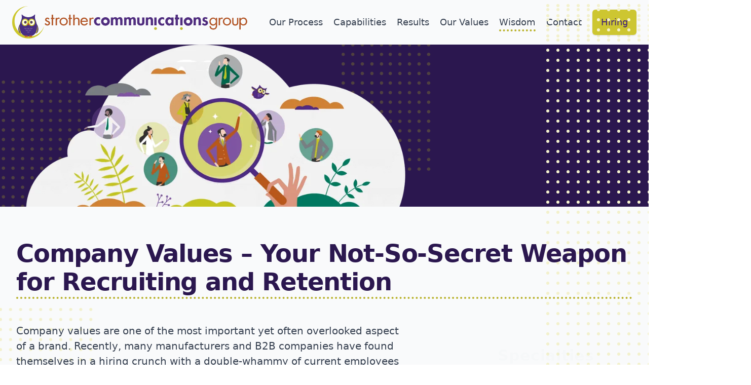

--- FILE ---
content_type: text/html; charset=UTF-8
request_url: https://strothercommunicationsgroup.com/resources/company-values-and-recruiting
body_size: 21387
content:

<!doctype html>
<html class="no-js" lang="en-US">

<head>
            <script id="Cookiebot" src="https://consent.cookiebot.com/uc.js" data-cbid="e19d971b-5d11-41c2-8937-20ae61d8a41f" data-blockingmode="auto" type="text/javascript"></script>
        
    <meta charset="UTF-8">
    <meta name="viewport" content="width=device-width, initial-scale=1">
    <meta http-equiv="X-UA-Compatible" content="ie=edge">

        <link rel="apple-touch-icon" sizes="180x180" href="/assets/resources/img/favicons/apple-touch-icon.png">
    <link rel="icon" type="image/png" sizes="32x32" href="/assets/resources/img/favicons/favicon-32x32.png">
    <link rel="icon" type="image/png" sizes="16x16" href="/assets/resources/img/favicons/favicon-16x16.png">
    <link rel="manifest" href="/assets/resources/img/favicons/site.webmanifest">
    <link rel="mask-icon" href="/assets/resources/img/favicons/safari-pinned-tab.svg" color="#5bbad5">
    <link rel="shortcut icon" href="/assets/resources/img/favicons/favicon.ico">
    <meta name="msapplication-TileColor" content="#2d89ef">
    <meta name="msapplication-config" content="/assets/resources/img/favicons/browserconfig.xml">
    <meta name="theme-color" content="#ffffff">

                <link rel="stylesheet" href="/assets/resources/css/app.css?id=999ed66fe7dab7d423f7">
      <link rel="stylesheet" href="/css/style.css?v=06231400">
    
            <!-- Google Tag Manager -->
        <script>(function(w,d,s,l,i){w[l]=w[l]||[];w[l].push({'gtm.start':
        new Date().getTime(),event:'gtm.js'});var f=d.getElementsByTagName(s)[0],
        j=d.createElement(s),dl=l!='dataLayer'?'&l='+l:'';j.async=true;j.src=
        'https://www.googletagmanager.com/gtm.js?id='+i+dl;f.parentNode.insertBefore(j,f);
        })(window,document,'script','dataLayer','GTM-PKCLCW');</script>
        <!-- End Google Tag Manager -->

        <!-- VisualVisitor -->
        <script type="text/javascript"> 
        var vv_base_id = 'QFa6wZePvO'; 
        var vv_ext_id = '5f20802d'; 
        var __ibaseUrl = (("https:" == document.location.protocol) ? "https://frontend.id-visitors.com" : "http://frontend.id-visitors.com");
        (function () { 
        var va = document.createElement('script'); va.type = 'text/javascript'; va.async = true; 
        va.src = __ibaseUrl + '/cscripts/' + vv_base_id + '-' + vv_ext_id + '.js'; 
        var sv = document.getElementsByTagName('script')[0]; sv.parentNode.insertBefore(va, sv); 
        })(); 
        </script> 
        <!-- End VisualVisitor -->
    
<title>SCG | Impact of Company Values on Recruiting and Retention</title>
<script>window.dataLayer = window.dataLayer || [];
function gtag(){dataLayer.push(arguments)};
gtag('js', new Date());
gtag('config', 'UA-3570631-46', {'send_page_view': true,'anonymize_ip': false,'link_attribution': false,'allow_display_features': false});
</script>
<script><!-- Google Tag Manager -->
<script>(function(w,d,s,l,i){w[l]=w[l]||[];w[l].push({'gtm.start':
new Date().getTime(),event:'gtm.js'});var f=d.getElementsByTagName(s)[0],
j=d.createElement(s),dl=l!='dataLayer'?'&l='+l:'';j.async=true;j.src=
'https://www.googletagmanager.com/gtm.js?id='+i+dl;f.parentNode.insertBefore(j,f);
})(window,document,'script','dataLayer','GTM-PKCLCW');</script>
<!-- End Google Tag Manager --></script><meta name="generator" content="SEOmatic">
<meta name="description" content="Authentic and engaging company values are a not-so-secret weapon to employee recruiting and retention. Here’s a primer on why and how to create them.">
<meta name="referrer" content="no-referrer-when-downgrade">
<meta name="robots" content="all">
<meta content="100439932592" property="fb:profile_id">
<meta content="en_US" property="og:locale">
<meta content="SCG" property="og:site_name">
<meta content="website" property="og:type">
<meta content="https://strothercommunicationsgroup.com/resources/company-values-and-recruiting" property="og:url">
<meta content="SCG | Impact of Company Values on Recruiting and Retention" property="og:title">
<meta content="Authentic and engaging company values are a not-so-secret weapon to employee recruiting and retention. Here’s a primer on why and how to create them." property="og:description">
<meta content="https://lowly-paradoxure.transforms.svdcdn.com/production/values_and_recruiting.png?w=1200&amp;h=630&amp;q=82&amp;auto=format&amp;fit=crop&amp;dm=1686334949&amp;s=3b55f073da0b4270e2d7412dacbdbbde" property="og:image">
<meta content="1200" property="og:image:width">
<meta content="630" property="og:image:height">
<meta content="Company Values – Your Not-So-Secret Weapon for Recruiting and Retention" property="og:image:alt">
<meta content="https://www.instagram.com/scgpr/" property="og:see_also">
<meta content="https://www.linkedin.com/company/strother-communications-group" property="og:see_also">
<meta content="https://www.facebook.com/scgpr" property="og:see_also">
<meta name="twitter:card" content="summary_large_image">
<meta name="twitter:site" content="@SCGPR">
<meta name="twitter:creator" content="@SCGPR">
<meta name="twitter:title" content="Impact of Company Values on Recruiting and Retention">
<meta name="twitter:description" content="Authentic and engaging company values are a not-so-secret weapon to employee recruiting and retention. Here’s a primer on why and how to create them.">
<meta name="twitter:image" content="https://lowly-paradoxure.transforms.svdcdn.com/production/values_and_recruiting.png?w=800&amp;h=418&amp;q=82&amp;auto=format&amp;fit=crop&amp;dm=1686334949&amp;s=aa3f27cd0fc4cb79a3314e4262e1ff00">
<meta name="twitter:image:width" content="800">
<meta name="twitter:image:height" content="418">
<meta name="twitter:image:alt" content="Company Values – Your Not-So-Secret Weapon for Recruiting and Retention">
<link href="https://strothercommunicationsgroup.com/resources/company-values-and-recruiting" rel="canonical">
<link href="https://strothercommunicationsgroup.com/" rel="home">
<link type="text/plain" href="https://strothercommunicationsgroup.com/humans.txt" rel="author">
<link href="https://strothercommunicationsgroup.com/cpresources/10b7fdc2/css/front-end/plugin/freeform.css?v=1766509516" rel="stylesheet">
<link href="https://strothercommunicationsgroup.com/cpresources/d3695b8d/_main.css?v=1768209769" rel="stylesheet"></head>
  
<body class="antialiased  no-sidebar"><script async src="https://www.googletagmanager.com/gtag/js?id=UA-3570631-46"></script>

<!-- Google Tag Manager (noscript) -->
<noscript><iframe src="https://www.googletagmanager.com/ns.html?id=GTM-PKCLCW"
height="0" width="0" style="display:none;visibility:hidden"></iframe></noscript>
<!-- End Google Tag Manager (noscript) -->

    <!-- Google Tag Manager (noscript) -->
    <noscript><iframe src="https://www.googletagmanager.com/ns.html?id=GTM-PKCLCW"
    height="0" width="0" style="display:none;visibility:hidden"></iframe></noscript>
    <!-- End Google Tag Manager (noscript) -->


        <!--[if IE]><p class="browserupgrade">You are using an <strong>outdated</strong> browser. Please <a href="https://browsehappy.com/">upgrade your browser</a> to improve your experience and security.</p><![endif]-->
    
        
      
    <a href="#content" class="text-gray-900 underline sr-only">Skip to main content</a>

        


<header role="banner" class="relative overflow-hidden bg-gray-50">

    <div class="absolute inset-y-0 w-full h-full" aria-hidden="true">
  <div class="relative h-full max-w-screen-xl mx-auto">
    <svg class="absolute transform right-full translate-y-1/4 translate-x-1/4 lg:translate-x-1/2" width="400" height="784" fill="none" viewBox="0 0 404 784">
      <defs><pattern id="dots-left-yellow" x="0" y="0" width="20" height="20" patternUnits="userSpaceOnUse"><circle cx="3" cy="3" r="3" class="text-yellow-200" fill="currentColor"></circle></pattern></defs><rect width="400" height="780" fill="url(#dots-left-yellow)"></rect>
    </svg>
    <svg class="absolute transform left-full -translate-y-3/4 -translate-x-1/4 md:-translate-y-1/2 lg:-translate-x-1/2" width="404" height="784" fill="none" viewBox="0 0 404 784">
      <defs><pattern id="dots-right-yellow" x="0" y="0" width="20" height="20" patternUnits="userSpaceOnUse"><circle cx="3" cy="3" r="3" class="text-yellow-200" fill="currentColor"></circle></pattern></defs><rect width="400" height="780" fill="url(#dots-right-yellow)"></rect>
    </svg>
  </div>
</div>
    <div x-data="{ open: false }" class="relative pt-6 pb-0">

        <div class="max-w-screen-xl px-4 pb-6 mx-auto sm:px-6">
      <div class="relative flex items-center justify-between sm:h-10 md:justify-end">
        <div class="flex items-center flex-1 md:absolute md:inset-y-0 md:left-0">
          <div class="flex items-center justify-between w-full md:w-auto">
                        <a class="site-logo" href="/" aria-label="Go to homepage">
                            <img class="site-logo__icon" src="/assets/resources/img/branding/scg-plum-2022.svg" alt="Professor Plum">
                            <img class="site-logo__wordmark" src="/assets/resources/img/branding/logo-wordmark.svg" alt="Strother Communications Group">
            </a>
                        <div class="flex items-center md:hidden" aria-hidden="true">
              <button @click="open = true" type="button" class="inline-flex items-center justify-center p-2 text-gray-700 transition duration-150 ease-in-out bg-white rounded shadow-sm">
                                <svg class="w-8 h-8" fill="currentColor" viewBox="0 0 20 20">
                  <path d="M3 7a1 1 0 011-1h12a1 1 0 110 2H4a1 1 0 01-1-1zM3 13a1 1 0 011-1h12a1 1 0 110 2H4a1 1 0 01-1-1z" clip-rule="evenodd" fill-rule="evenodd"></path>
                </svg>
              </button>
            </div>
          </div>
        </div>
        <div class="hidden lg:block">
                    <nav role="navigation" aria-label="Main Navigation">
                                          <a href="https://strothercommunicationsgroup.com/our-process" class="ml-4 text-lg font-medium text-gray-700 transition duration-150 ease-in-out hover:text-gray-900 focus:outline-none focus:text-gray-900">Our Process</a>
                                                        <a href="https://strothercommunicationsgroup.com/capabilities" class="ml-4 text-lg font-medium text-gray-700 transition duration-150 ease-in-out hover:text-gray-900 focus:outline-none focus:text-gray-900">Capabilities</a>
                                                        <a href="https://strothercommunicationsgroup.com/work" class="ml-4 text-lg font-medium text-gray-700 transition duration-150 ease-in-out hover:text-gray-900 focus:outline-none focus:text-gray-900">Results</a>
                                                        <a href="https://strothercommunicationsgroup.com/values" class="ml-4 text-lg font-medium text-gray-700 transition duration-150 ease-in-out hover:text-gray-900 focus:outline-none focus:text-gray-900">Our Values</a>
                                                        <a href="https://strothercommunicationsgroup.com/resources" class="ml-4 text-lg font-medium pb-1 text-gray-700 border-b-4 border-yellow-600 border-dotted transition duration-150 ease-in-out hover:text-gray-900 focus:outline-none focus:text-gray-900">Wisdom</a>
                                                        <a href="/#contact" class="ml-4 text-lg font-medium text-gray-700 transition duration-150 ease-in-out hover:text-gray-900 focus:outline-none focus:text-gray-900">Contact</a>
                                                        <span class="inline-flex ml-4 rounded-md shadow">
                  <a href="https://strothercommunicationsgroup.com/careers" class="inline-flex items-center px-4 py-2 text-lg font-medium leading-8 text-purple-600 transition duration-150 ease-in-out bg-yellow-500 border border-transparent rounded-md hover:bg-yellow-600 hover:text-purple-800 focus:outline-none focus:shadow-outline-blue active:bg-gray-50 active:text-purple-700">Hiring</a>
                </span>
                                    </nav>
        </div>
      </div>
    </div>

        <div :class="{ 'block': open, 'hidden': !open }" class="absolute inset-x-0 top-0 hidden p-2 lg:hidden" aria-hidden="true">
      <div x-show="open" style="display: none;" class="absolute inset-x-0 top-0 z-10 p-2 lg:hidden">
        <div
          x-show="open"
          x-transition:enter="duration-200 ease-out"
          x-transition:enter-start="opacity-0 scale-95"
          x-transition:enter-end="opacity-100 scale-100"
          x-transition:leave="duration-200 ease-in"
          x-transition:leave-start="opacity-100 scale-100"
          x-transition:leave-end="opacity-0 scale-95"
          style="display: none;"
          class="transition origin-top-right transform rounded-lg shadow-md"
        >
          <div class="overflow-hidden bg-white rounded-lg shadow-md">
            <div class="flex items-center justify-between px-5 pt-4">
                            <div>
                <a href="https://strothercommunicationsgroup.com/">
                  <img src="/assets/resources/img/branding/scg-plum-icon.svg" class="w-auto h-12" alt="Professor Plum">
                </a>
              </div>
                            <div class="-mr-2">
                <button @click="open = false" type="button" class="inline-flex items-center justify-center p-2 text-gray-500 transition duration-150 ease-in-out bg-gray-100 rounded-md hover:text-gray-500 focus:outline-none focus:bg-gray-100 focus:text-gray-500">
                                    <svg class="w-6 h-6" stroke="currentColor" fill="none" viewBox="0 0 24 24">
                    <path stroke-linecap="round" stroke-linejoin="round" stroke-width="2" d="M6 18L18 6M6 6l12 12">
                    </path>
                  </svg>
                </button>
              </div>
            </div>
            <nav class="mt-4 px-2 pt-2 pb-3">
                                                <a href="https://strothercommunicationsgroup.com/our-process" @click="open = false" class="block px-3 py-2 text-base font-medium text-purple-700 transition duration-150 ease-in-out rounded-md hover:text-purple-900 hover:bg-purple-100 focus:outline-none focus:text-purple-900 focus:bg-purple-50">Our Process</a>
                                                                <a href="https://strothercommunicationsgroup.com/capabilities" @click="open = false" class="block px-3 py-2 text-base font-medium text-purple-700 transition duration-150 ease-in-out rounded-md hover:text-purple-900 hover:bg-purple-100 focus:outline-none focus:text-purple-900 focus:bg-purple-50">Capabilities</a>
                                                                <a href="https://strothercommunicationsgroup.com/work" @click="open = false" class="block px-3 py-2 text-base font-medium text-purple-700 transition duration-150 ease-in-out rounded-md hover:text-purple-900 hover:bg-purple-100 focus:outline-none focus:text-purple-900 focus:bg-purple-50">Results</a>
                                                                <a href="https://strothercommunicationsgroup.com/values" @click="open = false" class="block px-3 py-2 text-base font-medium text-purple-700 transition duration-150 ease-in-out rounded-md hover:text-purple-900 hover:bg-purple-100 focus:outline-none focus:text-purple-900 focus:bg-purple-50">Our Values</a>
                                                                <a href="https://strothercommunicationsgroup.com/resources" @click="open = false" class="block px-3 py-2 text-base font-medium text-purple-700 transition duration-150 ease-in-out rounded-md hover:text-purple-900 hover:bg-purple-100 focus:outline-none focus:text-purple-900 focus:bg-purple-50">Wisdom</a>
                                                                <a href="/#contact" @click="open = false" class="block px-3 py-2 text-base font-medium text-purple-700 transition duration-150 ease-in-out rounded-md hover:text-purple-900 hover:bg-purple-100 focus:outline-none focus:text-purple-900 focus:bg-purple-50">Contact</a>
                                                                <div>
                    <a href="https://strothercommunicationsgroup.com/careers" @click="open = false" class="block w-full mt-8 px-5 py-3 rounded-md font-medium text-center text-purple-600 transition duration-150 ease-in-out bg-yellow-500 hover:bg-yellow-600 hover:text-purple-800 focus:outline-none focus:bg-yellow-500 focus:text-purple-700">Hiring</a>
                  </div>
                                          </nav>
          </div>
        </div>
      </div>
    </div>

                    
        
                        

    
    <div class="hero relative bg-purple-700" aria-hidden="true">
                    <div class="h-56 sm:h-72 lg:absolute lg:left-0 lg:h-full lg:w-2/3">
                <img src="https://lowly-paradoxure.transforms.svdcdn.com/production/values_and_recruiting.png?w=1024&amp;h=480&amp;q=82&amp;auto=format&amp;fit=crop&amp;dm=1686334949&amp;s=3845f2c0603a890c7dd0cdde09d6b56f" class="object-cover w-full h-full">
            </div>
            <div class="relative px-4 py-0 mx-auto max-w-screen sm:px-6 lg:px-24 lg:py-40 xl:py-40"></div>
            </div>

        
  </div>

</header>

    <main id="content" role="main">
    
    <div class="relative bg-gray-50" style="overflow: clip;">

                <div class="absolute inset-y-0 w-full h-full" aria-hidden="true">
  <div class="relative h-full max-w-screen-xl mx-auto">
    <svg class="absolute transform right-full translate-y-1/4 translate-x-1/4 lg:translate-x-1/2" width="400" height="784" fill="none" viewBox="0 0 404 784">
      <defs><pattern id="dots-left-yellow" x="0" y="0" width="20" height="20" patternUnits="userSpaceOnUse"><circle cx="3" cy="3" r="3" class="text-yellow-200" fill="currentColor"></circle></pattern></defs><rect width="400" height="780" fill="url(#dots-left-yellow)"></rect>
    </svg>
    <svg class="absolute transform left-full -translate-y-3/4 -translate-x-1/4 md:-translate-y-1/2 lg:-translate-x-1/2" width="404" height="784" fill="none" viewBox="0 0 404 784">
      <defs><pattern id="dots-right-yellow" x="0" y="0" width="20" height="20" patternUnits="userSpaceOnUse"><circle cx="3" cy="3" r="3" class="text-yellow-200" fill="currentColor"></circle></pattern></defs><rect width="400" height="780" fill="url(#dots-right-yellow)"></rect>
    </svg>
  </div>
</div>
                <section class="body-content-wrap relative max-w-screen-xl px-4 pt-6 mx-auto pb-14 xl:pt-16 xl:pb-24 sm:px-6 lg:px-8">

                        <div class="page-heading-wrap flex items-center mb-8 io-fade-in" data-io="once">
                                
                <h1 class="page-heading text-4xl font-extrabold leading-10 tracking-tight text-purple-700 lg:leading-14 lg:text-5xl">
                    <span>
                        Company Values – Your Not-So-Secret Weapon for Recruiting and Retention 
                                            </span>
                </h1>
            </div>

                        <div class="body-content-grid relative lg:grid lg:grid-cols-3 lg:col-gap-24">

                                  <div class="lg:col-span-2">
    
                        
    <div class="matrix-blocks text-editor lg:col-span-2">
                    
<div class="matrix-block block-copy io-fade-in contained-width" data-io="once" data-io-threshold="0.01">
        <p>Company values are one of the most important yet often overlooked aspect of a brand. Recently, many manufacturers and B2B companies have found themselves in a hiring crunch with a double-whammy of current employees being very willing to look elsewhere while the flow of incoming resumes has dried up. When this happens, panic sets in and the HR team often looks to the marketing department for some immediate solutions to the hiring dilemma. Things that were probably neglected for too long, like updating the Careers section of the website, or developing a new video showing why staff like working at the company are suddenly searing hot priorities. </p>
<p>If hiring and retaining good workers has become an issue, it’s well-worth taking time for a priority check. While updating the website (hopefully it hasn’t been neglected for too long) or creating a new video are best practices, there is something more powerful – embracing your shared Company Values. When these are carefully considered, artfully defined and skillfully woven throughout the fabric of a company, its ability to retain employees and recruit high quality new ones becomes much easier.</p>
</div>                    <h2 class="block-heading io-fade-in" data-io="once">
    Company Values Must Be Authentic to Your Company and Critical to Its Success
</h2>                    
<div class="matrix-block block-copy io-fade-in contained-width" data-io="once" data-io-threshold="0.01">
        <p>Before we focus on personnel issues, we need to start with a discussion on what makes company values effective. They are too often misunderstood. Quick quiz: What industry is a company in whose core values are Honesty, Integrity, and Accountability? It could be nearly anything, right? You would hope your dentist, accountant, or electrician–basically anyone you do business with would embrace those traits.</p>
<p>To provide any value beyond a plaque in the lobby that collects dust, values must be a creative, authentic expression of what drives the success of the business. A value system worth implementing should not related to personal morals or ethics—honesty, integrity, and respect should be the basic expectation of doing good business. With that in mind, here is how your company values can help reinforce the qualities that make your company a great place to work, and in turn will help recruiting and retaining great people.</p>
<p><strong>1) Company values help recruit the right employees </strong></p>
<p>There are few things worse than hiring and onboarding a new employee, only to quickly realize they aren’t a good fit for the culture. This typically occurs when the values of the company and new employee are out of alignment. </p>
<p>When skillfully defined, values can help guide the interview process. For example, at SCG our three core values are Knowledge, Creativity and Putting Others First. To be successful as an agency we believe you must have a desire to learn about new things, be able to turn that knowledge into creative ideas and messaging, and make the needs of our clients and co-workers a top priority. So rather than asking standard questions about a candidate’s skills, where they see themselves in a few years, etc., we ask probing questions like, “What is something new you learned about recently and what was your process for gaining that knowledge?” Whatever they learned is almost irrelevant. How they dug into it and put that knowledge to use tells us (and probably the interviewee) a lot about whether they will be a good fit. </p>
<p><strong>2) Company values help retain and engage current employees</strong> </p>
<p>We previously mentioned that plaque in the lobby collecting dust. Defining your company values is just the start – you need to bring them to life to engage employees. This includes using the language of the values throughout internal communications and employee touchpoints often as creative signage throughout your office or facility and a formal or informal recognition program to inspire employees to bring those values into their work everyday. If you’re implementing a recognition program we suggest keeping the criteria specific. The goal isn’t to only recognize one employee who performed a herculean task or went far and above expectations. The goal should be to recognize smaller, consistent accomplishments that collectively help achieve larger business objectives.</p>
<p><strong>3) Values turn employees into an elite recruiting team</strong> </p>
<p>Referrals from current employees are worth their weight in gold. Numerous studies show new hires from employee referrals start sooner, stay with the company longer, and are a better cultural fit. Quite simply, your best employees likely are friends with and associate with other people who have similar traits. While a referral bonus is nice, it won’t convince most people to encourage their friends to apply if they secretly don’t enjoy working there themselves. Company values have the ability to increase job satisfaction and create a healthier culture when applied correctly.</p>
<p>So, do you know what your company values are, or do you need to peek at the plaque in the lobby on your way out today? Understanding the importance of company values is the first step to solving part of your recruiting challenges. Identifying and defining them is next, and we have a process to solve that challenge. Hoot at us if you’d like to know more</p>
</div>            </div>
                

    <div class="mt-8 text-sm font-light io-fade-in" data-io="once">
      <div>
        <span class="italic">Categories: </span>
        <ul class="inline-block">
                                  
            <li class="inline-block"><a href="https://strothercommunicationsgroup.com/resources/category/marketing" class="rounded-full mr-2 bg-purple-700 bg-opacity-25 text-purple-700 font-semibold text-xs pr-2 pl-2 pt-1 pb-1 rounded leading-none flex items-center">Marketing</a></li>
          </div>
        </ul>
      <div class="mt-2 italic">Last edited: 6/22/2023</div>
    </div>

  </div>

                                  
  


<aside class="sidebar mt-16 lg:mt-0 io-fade-in" data-io="once">
    <div class="sidebar__inner">
                    <div class="lg:text-center">
                                    <h3 class="text-2xl font-semibold leading-9 tracking-wide text-green-500 sm:text-3xl sm:leading-10">Specialties</h3>
                
                

<div class="lg:text-center">
  <div class="capabilities-list grid grid-cols-2 row-gap-10 col-gap-3 mt-8 sm:max-w-md md:max-w-xl">
          

  

<a href="https://strothercommunicationsgroup.com/resources/category/marketing-research" class="capability-card lg:flex lg:flex-col lg:items-center">
  <div class="flex items-center justify-center w-16 h-16 text-white bg-yellow-500 rounded-full">
    <svg class="w-10 h-10 text-white"  fill="currentColor" viewBox="0 0 20 20"><path fill-rule="evenodd" d="M6 2a2 2 0 00-2 2v12a2 2 0 002 2h8a2 2 0 002-2V7.414A2 2 0 0015.414 6L12 2.586A2 2 0 0010.586 2H6zm2 10a1 1 0 10-2 0v3a1 1 0 102 0v-3zm2-3a1 1 0 011 1v5a1 1 0 11-2 0v-5a1 1 0 011-1zm4-1a1 1 0 10-2 0v7a1 1 0 102 0V8z" clip-rule="evenodd"></path></svg>
  </div>
  <div class="mt-5">
    <h5 class="text-xl font-semibold leading-6 text-green-500 lg:text-2xl">Research</h5>
      </div>
</a>
          

  

<a href="https://strothercommunicationsgroup.com/resources/category/branding" class="capability-card lg:flex lg:flex-col lg:items-center">
  <div class="flex items-center justify-center w-16 h-16 text-white bg-yellow-500 rounded-full">
    <svg class="w-10 h-10 text-white"  fill="currentColor" viewBox="0 0 20 20"><path fill-rule="evenodd" d="M4 2a2 2 0 00-2 2v11a3 3 0 106 0V4a2 2 0 00-2-2H4zm1 14a1 1 0 100-2 1 1 0 000 2zm5-1.757l4.9-4.9a2 2 0 000-2.828L13.485 5.1a2 2 0 00-2.828 0L10 5.757v8.486zM16 18H9.071l6-6H16a2 2 0 012 2v2a2 2 0 01-2 2z" clip-rule="evenodd"></path></svg>
  </div>
  <div class="mt-5">
    <h5 class="text-xl font-semibold leading-6 text-green-500 lg:text-2xl">Branding</h5>
      </div>
</a>
          

  

<a href="https://strothercommunicationsgroup.com/resources/category/content" class="capability-card lg:flex lg:flex-col lg:items-center">
  <div class="flex items-center justify-center w-16 h-16 text-white bg-yellow-500 rounded-full">
    <svg class="w-10 h-10 text-white"  fill="currentColor" viewBox="0 0 20 20"><path d="M13.586 3.586a2 2 0 112.828 2.828l-.793.793-2.828-2.828.793-.793zM11.379 5.793L3 14.172V17h2.828l8.38-8.379-2.83-2.828z"></path></svg>
  </div>
  <div class="mt-5">
    <h5 class="text-xl font-semibold leading-6 text-green-500 lg:text-2xl">Content</h5>
      </div>
</a>
          

  

<a href="https://strothercommunicationsgroup.com/resources/category/digital" class="capability-card lg:flex lg:flex-col lg:items-center">
  <div class="flex items-center justify-center w-16 h-16 text-white bg-yellow-500 rounded-full">
    <svg class="w-10 h-10 text-white"  fill="currentColor" viewBox="0 0 20 20"><path fill-rule="evenodd" d="M6.672 1.911a1 1 0 10-1.932.518l.259.966a1 1 0 001.932-.518l-.26-.966zM2.429 4.74a1 1 0 10-.517 1.932l.966.259a1 1 0 00.517-1.932l-.966-.26zm8.814-.569a1 1 0 00-1.415-1.414l-.707.707a1 1 0 101.415 1.415l.707-.708zm-7.071 7.072l.707-.707A1 1 0 003.465 9.12l-.708.707a1 1 0 001.415 1.415zm3.2-5.171a1 1 0 00-1.3 1.3l4 10a1 1 0 001.823.075l1.38-2.759 3.018 3.02a1 1 0 001.414-1.415l-3.019-3.02 2.76-1.379a1 1 0 00-.076-1.822l-10-4z" clip-rule="evenodd"></path></svg>
  </div>
  <div class="mt-5">
    <h5 class="text-xl font-semibold leading-6 text-green-500 lg:text-2xl">Digital</h5>
      </div>
</a>
          

  

<a href="https://strothercommunicationsgroup.com/resources/category/marketing" class="capability-card lg:flex lg:flex-col lg:items-center">
  <div class="flex items-center justify-center w-16 h-16 text-white bg-yellow-500 rounded-full">
    <svg class="w-10 h-10 text-white"  fill="currentColor" viewBox="0 0 20 20"><path d="M11 3a1 1 0 10-2 0v1a1 1 0 102 0V3zM15.657 5.757a1 1 0 00-1.414-1.414l-.707.707a1 1 0 001.414 1.414l.707-.707zM18 10a1 1 0 01-1 1h-1a1 1 0 110-2h1a1 1 0 011 1zM5.05 6.464A1 1 0 106.464 5.05l-.707-.707a1 1 0 00-1.414 1.414l.707.707zM5 10a1 1 0 01-1 1H3a1 1 0 110-2h1a1 1 0 011 1zM8 16v-1h4v1a2 2 0 11-4 0zM12 14c.015-.34.208-.646.477-.859a4 4 0 10-4.954 0c.27.213.462.519.476.859h4.002z"></path></svg>
  </div>
  <div class="mt-5">
    <h5 class="text-xl font-semibold leading-6 text-green-500 lg:text-2xl">Marketing</h5>
      </div>
</a>
          

  

<a href="https://strothercommunicationsgroup.com/resources/category/public-relations" class="capability-card lg:flex lg:flex-col lg:items-center">
  <div class="flex items-center justify-center w-16 h-16 text-white bg-yellow-500 rounded-full">
    <svg class="w-10 h-10 text-white"  fill="none" stroke-linecap="round" stroke-linejoin="round" stroke-width="2" viewBox="0 0 24 24" stroke="currentColor"><path d="M8 12h.01M12 12h.01M16 12h.01M21 12c0 4.418-4.03 8-9 8a9.863 9.863 0 01-4.255-.949L3 20l1.395-3.72C3.512 15.042 3 13.574 3 12c0-4.418 4.03-8 9-8s9 3.582 9 8z"></path></svg>
  </div>
  <div class="mt-5">
    <h5 class="text-xl font-semibold leading-6 text-green-500 lg:text-2xl">Public Relations</h5>
      </div>
</a>
          

  

<a href="https://strothercommunicationsgroup.com/resources/category/marketing-signaling" class="capability-card lg:flex lg:flex-col lg:items-center">
  <div class="flex items-center justify-center w-16 h-16 text-white bg-yellow-500 rounded-full">
    <svg class="w-10 h-10 text-white"  fill="none" stroke="currentColor" stroke-width="1.5" viewBox="0 0 24 24" xmlns="http://www.w3.org/2000/svg" aria-hidden="true">
  <path stroke-linecap="round" stroke-linejoin="round" d="M9.348 14.651a3.75 3.75 0 010-5.303m5.304 0a3.75 3.75 0 010 5.303m-7.425 2.122a6.75 6.75 0 010-9.546m9.546 0a6.75 6.75 0 010 9.546M5.106 18.894c-3.808-3.808-3.808-9.98 0-13.789m13.788 0c3.808 3.808 3.808 9.981 0 13.79M12 12h.008v.007H12V12zm.375 0a.375.375 0 11-.75 0 .375.375 0 01.75 0z"></path>
</svg>
  </div>
  <div class="mt-5">
    <h5 class="text-xl font-semibold leading-6 text-green-500 lg:text-2xl">Marketing Signaling</h5>
      </div>
</a>
      </div>
</div>
            </div>
        
                                                        
<div class="sidebar-component sidebar-component--form mt-12 xl:mt-24">

            <img class="mb-6" src="https://lowly-paradoxure.transforms.svdcdn.com/production/plum-wisdom-sidebar-v3-02.png?w=768&amp;q=82&amp;auto=format&amp;fit=crop&amp;dm=1678218572&amp;s=4b86b0c291c8315026825973ba8bf513" alt="">
    
            <div class="mb-6 lg:text-center">
            <h3 class="text-2xl font-semibold leading-9 tracking-wide text-green-500 sm:text-3xl sm:leading-10">Get Wiser</h3>
            <p class="mt-3 text-xl leading-6 text-gray-700">Join Professor Plum and become a know-it-Owl too. Marketing wisdom delivered to your inbox.</p>
        </div>
        

<form novalidate method="post" data-freeform data-id="5a4d01-form-qOKeA6gwj-gyBojkM28-mypWsbmnCjnjEElBDEZQURxrbhuJkj8lhKhjxXJY" data-handle="newsletterSignup" data-ajax data-disable-submit data-show-processing-spinner data-auto-scroll data-show-processing-text data-processing-text="Processing..." data-success-message="Woo, Hoot! Be sure to check your email." data-error-message="Sorry, there was an error submitting the form. Please try again." class="freeform-form" data-freeform-flexbox>
<input type="hidden" name="formHash" value="qOKeA6gwj-gyBojkM28-mypWsbmnCjnjEElBDEZQURxrbhuJkj8lhKhjxXJY" />
<input type="hidden" name="CRAFT_CSRF_TOKEN" value="9EyfmwcUv8vIeHQXhNFzoDAUpYlW_K0qXnluRiVcIHT-GN5pcPNVZsAayq5NcNmOjUEQc_SpNOZ_TdK4H5DyW2kYXTxyLBMgryvpBEGBATA=">
<input type="hidden" name="freeform-action" value="submit" />
<div id="5a4d01-form-qOKeA6gwj-gyBojkM28-mypWsbmnCjnjEElBDEZQURxrbhuJkj8lhKhjxXJY" data-scroll-anchor></div>
<input type="hidden" name="action" value="freeform/submit" />



    
    
        
                <div class="freeform-row">
            
                
                <div class="freeform-column-12 freeform-fieldtype-email freeform-column" data-field-container="email" data-field-type="email"><label class="freeform-label freeform-required" for="form-input-email">Email</label><input type="email" id="form-input-email" class="freeform-input" name="email" value="" placeholder=""  data-required></div>

                    </div>
    
        
                <div class="freeform-row">
            
                
                <div class="freeform-column-12 freeform-fieldtype-text freeform-column" data-field-container="firstName" data-field-type="text"><label class="freeform-label freeform-required" for="form-input-firstName">First Name</label><input type="text" id="form-input-firstName" class="freeform-input" name="firstName" value="" placeholder=""></div>

                    </div>
    
        
                <div class="freeform-row">
            
                
                <div class="freeform-column-12 freeform-fieldtype-text freeform-column" data-field-container="lastName" data-field-type="text"><label class="freeform-label freeform-required" for="form-input-lastName">Last Name</label><input type="text" id="form-input-lastName" class="freeform-input" name="lastName" value="" placeholder=""></div>

                    </div>
    


<div data-freeform-recaptcha-container data-captcha="recaptcha" data-sitekey="6Lf0geEqAAAAACFKPfExfR62clL9UpNc0goueww0" data-theme="light" data-size="normal" data-version="v3" data-action="submit" data-locale="en"></div>
<div data-rules-json="{&quot;values&quot;:{&quot;email&quot;:&quot;&quot;,&quot;firstName&quot;:&quot;&quot;,&quot;lastName&quot;:&quot;&quot;},&quot;rules&quot;:{&quot;fields&quot;:[],&quot;buttons&quot;:[]}}"></div>
<input type="hidden" name="freeform_payload" value="Mdr/C9nvBPpYsGSzFlDGJGE5MTc4NGQwODI0ZDk3MjllY2RmNjRiZGM4M2E5NzY4Y2UwMDIwNDEyZmQyZmQ5ZDc1ZmE2MmMzY2ExMTU5YzXghW4Yz2eQJuQEhvbBtZ5ZsT8FaBlIBuOxLr5z97LLjjSeFvBz9727TT+q4w5TuCE3sx2SPs43wecYG3zD2Gspc4Y/7F8+SNeZSiiuJ56BZDV3TRp61twSK3bcYSLdX6Syb9MA4nUcbFuVVYTo+qjMjwR1x/4dxZZTrAFARyYXbrrUukOvNKHigmkHzQ6knIpEoQtEXEMid2EV+UKfnQ7vBluvdctfBnqoPBUy6yaJz3klRxI7+O725qF+xzbX278wixp6AG1KK1ftT8Q1hXCKUQ2n+4VFGUnDlB3Smwm23AWqC6q4bkO6XvhGRNtKrwpQlkZLkJm3LTpI/BN1y8GE9gsVo9NFM0k2msvPv/xSZ67YSGdKsZ8DDQz+0bNo4og+EWLPjJ0khkgQO1N7r8twR1hKM7Pwj4Kq0KqrND2uN1Sjv7slceFvvJW7zQ4ntIDLvKc+qhZvZlk9p0rM/P5wzhg7qBANdSmva7Wv9mJicbeJnqaB0No//[base64]/6Au+VUDK5e0JA+Pwm0tHETOOjexGj1w47owR6EQPFjYLafZBmkIIvfcWC8ZDkWI+4Z0On5b822Kt32/Gmsqw6zv8m9Jtz3QM2mFpRruhLwhdtqSmhZBC/5INZUp87ZdjpUtTKZ0n6Ig01i9rWF9FMPClgGHSpl7GU2hnklucjdJaWm5iOI4I7cWbE+1RtT5Z2GUO4di/wLM2l6Pxklq9PSeXOUlCph2XHnIgOhO7eqgm190nhpKLFK6jMEnqtA7XuJ35e4DC/HIb1BirubLb0zDS+z2Nf41Csyp3H6sC8ncT1Z/onTcH+vqypBZyq00GzIq0dZmaTFBZIKd1j2+km0/VE8GXRHTGnyEu9KNactuVkT1ZPnIbjwTLjw4WPmWWETy6NFjJknytShm2B+pQgoX954FKEt0l3//JcEv59xSYP02JKwzMs5bjAr8TorhHmcAIJNW4tBBPtZphYlreG20vva39/5zNhgbqgt1sfx4PxsZG6oFzGXpI6B1BGvbp7NIw+f6mLj6kCbPjCtBKlZgDMNh8c2ZNKI8uvxXkzgn+Cz0cMmi9/TAYy0AMQrweXgI5a++C3MB2f6cBVZnfbW8P5fqgtj21nQ5sHdM2n3xboiqfasquOxxq8L9ye++DsTSlwYpKqRZ1DsTUMKdfnYnxxh4s/NJrh41cRpjboZwIIxHR2XDWHozn+L3Nw+06IZSz8/VO5aKoHguOiKA4jSfQx0sAbMXNAorldzgKiXAF9A4I1c56pnRODxRmEawvJdxueYMpMXvFovb0kmoCdEH1DBUSC7z7I7GSNIraRI9/rV9nAuaKXNUcnnDFYQgZeKhMkazg49zwDNParNiEAB7ugqAeFFB6gJBDXPOcXT7STEUWX0SqqBJBJcjXHT+mjqgJRZFlobRow1+uB9QZBfrkmvQhmQfOfj7fjXE9bhZonGPjDKV3kQk8Lf1Q+vCgqkcX6TIXnNDHSDsCajle0Ekv/53fe3tG46ILqXGvHCkas241SgCI5M0sIsDD3YrBAGf5g//SZCFd/5njFKNauoVrXmIuYqVwJ9+afscJuLiaGGqLIBEWHyoCfptF4jLrV4Yu+axJ+HphvcCQ67kK7vYF5ftYThsqk2hqCacDrCznKALag5Rj82CcqZjE8T3i6VGJxF983Lh6omYSCFzGpxquUOK+Gn+kevq0LFtvZfqaaF/ZqM32K0tDU2ySzedjWzh3iOlE8bt3dsL012Vj4zdaXGOvon07cWNQWEpERxqq6vA8KH/DSWeaBzwzqIX98CabypFh8T+cSXvhvlgy3r4+Q8iHbFQMmkh52W7C4YYTGZyRU7eZZapgpKFugnjvhyoo60z+NAz1T6WWjYm6BSY1SwWkK1wvOun977w65ULx3L/qWW5/8VptuvDaDVtfeg+UqIFzlvNPyjKw7+202Q6iWcytCy4ybRpUa1S8Y/kCplk6VXES6uBXgOFO0XWy+ogcdvijOXKKqzpVB5902bsmwsxdxSb5TTpCapcEMGCbk0AUQZKXfEhTE8SkKlEnToqlP4PKKcKGK5Y+GzhnErF2XhAbmrdUYT78lWwEAeEtbcJlifuVak3rx3StUm/CvJ46TyVg3Cz8TPgLso06X5M652hinLCE+GJeLNtaxNZWxyhCk3SJS5t3TBZcPjUABzzO4WrWv9Jv/LF4kZAfjFBtOBKGkv+uiZSrwFe4C/EYm1uxlpEqXcAQaj2HUScnq9Cf/bkSQmsToa6T618ELWtDkAJBl5qtK/t2yhoCWz0CIlkBMDHDRN7+xuxbb47Z8wBNH9A5mqhJVaFvnDciR2qJ0N8JBBoS+hmXs15GhaQF5/QjhbLP9Qn6c2J/04k/hl2PKDC565KiiNvTSFjx7y5M9ros1gCDHGQsx+cf2A40OgG9ArooGSmy6fCWFUzJgJGy1Jp/Z6DMrEoWum5+5M9f9YMG8UaAQdbBggBBrxNlnUGCI=" />
<div class="freeform-button-container" data-freeform-controls>
<div class="freeform-button-column">
<div class="freeform-button-wrapper">
<button type="submit" class="freeform-button-submit" name="form_page_submit" data-freeform-action="submit" data-button-container="submit">Submit</button>
</div>
</div>
<div class="freeform-button-column">
</div>
</div></form>

    
</div>                                    
<div class="sidebar-component resource-card bg-white rounded-lg shadow-md mt-12 xl:mt-24">
    
    <div class="p-8">
        <h2 class="mt-2 mb-4 text-2xl font-semibold leading-7 tracking-wide text-green-500">Linkedin newsletter</h2>
        <p class="text-sm">View or Subscribe to our Plum Drops Newsletter on LinkedIn</p>
                    <div class="mt-6">
                <a href="https://www.linkedin.com/build-relation/newsletter-follow?entityUrn=7001246421672738816" class="inline-flex items-center justify-center px-5 py-3 text-base font-medium leading-6 text-green-500 transition duration-150 ease-in-out bg-transparent border border-green-500 rounded-md hover:text-white hover:bg-green-500 focus:outline-none focus:shadow-outline" target="">Go to our LinkedIn Newsletter</a>
            </div>
            </div>
</div>
                                    
    </div>
</aside>


  

            </div>

        </section>

                  <div class="relative py-8 bg-purple-700 lg:px-8 lg:py-12">
    <div class="max-w-screen-xl px-4 mx-auto sm:px-6 lg:px-0 xl:px-8">
      <a href="https://strothercommunicationsgroup.com/resources/whats-in-a-product-name" class="inline-flex items-center justify-center mr-8 px-5 py-3 text-base font-medium leading-6 transition duration-150 ease-in-out bg-transparent border border-white rounded-md hover:text-gray-600 hover:bg-white focus:outline-none focus:shadow-outline text-white border-white">View previous article</a>
      <a href="./" class="inline-flex items-center justify-center mr-8 px-5 py-3 text-base font-medium leading-6 text-white transition duration-150 ease-in-out bg-transparent border border-white rounded-md hover:text-gray-600 hover:bg-white focus:outline-none focus:shadow-outline">
        View all resource articles
      </a>
      <a href="https://strothercommunicationsgroup.com/resources/crafting-emails-that-drive-results" class="inline-flex items-center justify-center px-5 py-3 text-base font-medium leading-6 transition duration-150 ease-in-out bg-transparent border rounded-md hover:text-gray-600 hover:bg-white focus:outline-none focus:shadow-outline text-white border-white">View next article</a>

    </div>
  </div>


    </div>

  </main>

        

<footer role="content-info">
        <div id="contact" class="relative overflow-hidden --border-t-4 --border-purple-700 bg-gray-50">
    <div class="absolute inset-y-0 w-full h-full" aria-hidden="true">
  <div class="relative h-full max-w-screen-xl mx-auto">
    <svg class="absolute transform right-full translate-y-1/4 translate-x-1/4 lg:translate-x-1/2" width="400" height="784" fill="none" viewBox="0 0 404 784">
      <defs><pattern id="dots-left-yellow" x="0" y="0" width="20" height="20" patternUnits="userSpaceOnUse"><circle cx="3" cy="3" r="3" class="text-yellow-200" fill="currentColor"></circle></pattern></defs><rect width="400" height="780" fill="url(#dots-left-yellow)"></rect>
    </svg>
    <svg class="absolute transform left-full -translate-y-3/4 -translate-x-1/4 md:-translate-y-1/2 lg:-translate-x-1/2" width="404" height="784" fill="none" viewBox="0 0 404 784">
      <defs><pattern id="dots-right-yellow" x="0" y="0" width="20" height="20" patternUnits="userSpaceOnUse"><circle cx="3" cy="3" r="3" class="text-yellow-200" fill="currentColor"></circle></pattern></defs><rect width="400" height="780" fill="url(#dots-right-yellow)"></rect>
    </svg>
  </div>
</div>  <div class="relative mx-auto max-w-7xl lg:grid lg:grid-cols-5 io-fade-in" data-io>
        <div class="px-4 py-16 --bg-gray-200 sm:px-6 lg:col-span-2 lg:px-8 lg:py-24 xl:pr-12">
      <div class="max-w-lg mx-auto">
        <h2 class="text-3xl font-semibold leading-9 tracking-wide text-green-500 sm:text-4xl sm:leading-10">
          Get in touch
        </h2>
        <p class="mt-3 text-xl leading-6 text-gray-700">
          Give us a call, send an email or use this form to share a few thoughts on your company. We’re excited to learn more about your business and how we can help.
        </p>
        <dl class="mt-8 text-sm leading-6 text-gray-700">
                    <div>
            <dt class="sr-only">Postal address
            </dt>
            <dd>
              <p class="text-base font-semibold text-gray-800 sr-only">Strother Communications Group</p>
              <p class="text-lg font-normal text-orange-600 lowercase" aria-hidden="true">Strother<span class="mx-px font-semibold text-purple-600">Communications</span>Group</p>
              <p>222 S 9th St &middot; Floor 41</p>
              <p>Minneapolis, MN 55402</p>
              <p class="mt-2">
                <a href="https://bit.ly/3facZKs" target="_blank" rel="noopener noreferrer" class="flex items-center font-medium text-purple-600 hover:underline">
                  <svg class="w-4 h-4 mr-2" fill="currentColor" viewBox="0 0 20 20"><path d="M11 3a1 1 0 100 2h2.586l-6.293 6.293a1 1 0 101.414 1.414L15 6.414V9a1 1 0 102 0V4a1 1 0 00-1-1h-5z"></path><path d="M5 5a2 2 0 00-2 2v8a2 2 0 002 2h8a2 2 0 002-2v-3a1 1 0 10-2 0v3H5V7h3a1 1 0 000-2H5z"></path></svg>
                  Get directions
                </a>
              </p>
            </dd>
          </div>
                    <div class="mt-12 text-3xl font-semibold">
            <dt class="sr-only">Phone number</dt>
            <dd class="flex">
              <svg class="flex-shrink-0 w-10 h-10 text-purple-500" fill="none" stroke="currentColor" stroke-linecap="round" stroke-linejoin="round" stroke-width="2" viewBox="0 0 24 24">
                <path d="M3 5a2 2 0 012-2h3.28a1 1 0 01.948.684l1.498 4.493a1 1 0 01-.502 1.21l-2.257 1.13a11.042 11.042 0 005.516 5.516l1.13-2.257a1 1 0 011.21-.502l4.493 1.498a1 1 0 01.684.949V19a2 2 0 01-2 2h-1C9.716 21 3 14.284 3 6V5z"/>
              </svg>
              <span class="ml-3">
                <a href="tel:6122882401" class="font-medium text-gray-700 hover:underline">(612) 288-2401</a>
              </span>
            </dd>
          </div>
                    <div class="mt-3 text-3xl font-semibold">
            <dt class="sr-only">Email
            </dt>
            <dd class="flex">
              <svg class="flex-shrink-0 w-10 h-10 text-purple-500" stroke="currentColor" fill="none" viewBox="0 0 24 24">
                <path stroke-linecap="round" stroke-linejoin="round" stroke-width="2" d="M3 8l7.89 5.26a2 2 0 002.22 0L21 8M5 19h14a2 2 0 002-2V7a2 2 0 00-2-2H5a2 2 0 00-2 2v10a2 2 0 002 2z"/>
              </svg>
              <span class="ml-3">
                <a href="mailto:patricks@scgpr.com" class="font-medium text-gray-700 hover:underline">patricks@scgpr.com</a>
              </span>
            </dd>
          </div>
        </dl>
                      </div>
    </div>
    <div class="px-4 py-16 --bg-gray-50 sm:px-6 lg:col-span-3 lg:py-24 lg:px-8 xl:pl-12">
      <div class="max-w-lg mx-auto lg:max-w-none">
                

<form novalidate method="post" data-freeform data-id="8a06e8-form-M0Pe3KeRB-Jx21mN9dP-jgmwFFfHjqrgSzxLHNeubGnfnsvSH3hhWJkwHq1W" data-handle="contact" data-ajax data-disable-submit data-show-processing-spinner data-auto-scroll data-show-processing-text data-processing-text="Processing..." data-success-message="Form has been submitted successfully!" data-error-message="Sorry, there was an error submitting the form. Please try again." class="freeform-form" data-freeform-flexbox>
<input type="hidden" name="formHash" value="M0Pe3KeRB-Jx21mN9dP-jgmwFFfHjqrgSzxLHNeubGnfnsvSH3hhWJkwHq1W" />
<input type="hidden" name="CRAFT_CSRF_TOKEN" value="9EyfmwcUv8vIeHQXhNFzoDAUpYlW_K0qXnluRiVcIHT-GN5pcPNVZsAayq5NcNmOjUEQc_SpNOZ_TdK4H5DyW2kYXTxyLBMgryvpBEGBATA=">
<input type="hidden" name="freeform-action" value="submit" />
<div id="8a06e8-form-M0Pe3KeRB-Jx21mN9dP-jgmwFFfHjqrgSzxLHNeubGnfnsvSH3hhWJkwHq1W" data-scroll-anchor></div>
<input type="hidden" name="action" value="freeform/submit" />



    
    
        
                <div class="freeform-row">
            
                
                <div class="freeform-column-6 freeform-fieldtype-text freeform-column" data-field-container="firstName" data-field-type="text"><label class="freeform-label freeform-required" for="form-input-firstName">First Name</label><input type="text" id="form-input-firstName" class="freeform-input" name="firstName" value="" placeholder=""></div>

            
                
                <div class="freeform-column-6 freeform-fieldtype-text freeform-column" data-field-container="lastName" data-field-type="text"><label class="freeform-label freeform-required" for="form-input-lastName">Last Name</label><input type="text" id="form-input-lastName" class="freeform-input" name="lastName" value="" placeholder=""></div>

                    </div>
    
        
                <div class="freeform-row">
            
                
                <div class="freeform-column-4 freeform-fieldtype-text freeform-column" data-field-container="company" data-field-type="text"><label class="freeform-label" for="form-input-company">Company</label><input type="text" id="form-input-company" class="freeform-input" name="company" value="" placeholder=""></div>

            
                
                <div class="freeform-column-4 freeform-fieldtype-email freeform-column" data-field-container="email" data-field-type="email"><label class="freeform-label freeform-required" for="form-input-email">Email</label><input type="email" id="form-input-email" class="freeform-input" name="email" value="" placeholder=""  data-required></div>

            
                
                <div class="freeform-column-4 freeform-fieldtype-text freeform-column" data-field-container="phone" data-field-type="text"><label class="freeform-label" for="form-input-phone">Phone</label><input type="text" id="form-input-phone" class="freeform-input" name="phone" value="" placeholder=""></div>

                    </div>
    
        
                <div class="freeform-row">
            
                
                <div class="freeform-column-12 freeform-fieldtype-textarea freeform-column" data-field-container="message" data-field-type="textarea"><label class="freeform-label freeform-required" for="form-input-message">How can we help?</label><textarea id="form-input-message" class="freeform-input" name="message" rows="5" placeholder=""  data-required></textarea></div>

                    </div>
    
        
                <div class="freeform-row">
            
                
                <div class="freeform-column-12 freeform-fieldtype-checkbox freeform-column" data-field-container="w6YgnJ8JB" data-field-type="checkbox"><label class="freeform-label"><input type="hidden" name="w6YgnJ8JB" value=""><input type="checkbox" id="form-input-w6YgnJ8JB" class="freeform-input" name="w6YgnJ8JB" value="yes" >Send me occasional marketing insights.</label></div>

                    </div>
    


<div data-freeform-recaptcha-container data-captcha="recaptcha" data-sitekey="6Lf0geEqAAAAACFKPfExfR62clL9UpNc0goueww0" data-theme="light" data-size="normal" data-version="v3" data-action="submit" data-locale="en"></div>
<div data-rules-json="{&quot;values&quot;:{&quot;firstName&quot;:&quot;&quot;,&quot;lastName&quot;:&quot;&quot;,&quot;company&quot;:&quot;&quot;,&quot;email&quot;:&quot;&quot;,&quot;phone&quot;:&quot;&quot;,&quot;message&quot;:&quot;&quot;,&quot;w6YgnJ8JB&quot;:&quot;&quot;},&quot;rules&quot;:{&quot;fields&quot;:[],&quot;buttons&quot;:[]}}"></div>
<input type="hidden" name="freeform_payload" value="Kg6xWrv/oT7SBOIWm6O9WGI1ZTJjYzUxZTcwY2IwN2JjZWYxZGVkMTVjMThjYTcxNGZmYjY5NmUzZGQ4YzBiNmE4OGRmNWZlMGY0NWQzYTgaj94xk/8rAMY+6Kav9aOQ+sQ6pVHVzOc1haV4/+tWyin73JnKvTs7LLPWYDydnhNVsTDS/kUSD9gWr9ZRVALlcr8YTHu2q+lQUAyR7OlfHjSjUqJBArpJG2W3tdrZZ8vdxij9LuoK/emSHRrXm+k1Cw7FTVBBL/MD67tp8dtvaqaGsnNvSHApnFBSVrJ7OVKJZfqwIpBjPASfgWLt834MU6GJ6adtAZ33Lyk6FHMcAMlx+fxBahdYXC2p/Jpm++p1PyAERAFJ3jdBI1NUK0Yt/1m3AQzNjIcdcSkOxswVXGRtmkjZiWEgBj1ZwVjvtip8YqahCVyWcLVbCAB7KfSSb5kinlFLxQnExMlO9bbkAjMiAmJWAPDGOU03RhWQbrqQLKr5BozwAWIXmHb7f3YvVmFNwvUNvnPQN/[base64]/ia4i2l34uSkD84YtyxkENdvL7x5jWnrjTiY0XKd46pXF8l4Ce+nfQga44mBKw/[base64]/UHldQ9NSHq3EKbPxJC720pbeY/GikGMgjVKAe/VA5VzGMe8DPhn0foJeNHEgC1Hu1c/Xp7nbMk2eGjDhV9iyeODqPwoFjmIpLqydKSMHzsDtL+fkjXpWBb+rC6B3UJoUOkl6+yowb66v8qU6EZhkXrTIJukI8udLIpvN6ExezWlvVdLdg29xvX/cVtvZ0s1Kyqqshb4vQOwtfWm7W1OcgtXivgRW64OXApGXly1rFZUukD4HYn07JRr9eqoun1BfI2nyO4GEhkeOqFWzHSW3fo1MfvqwyA7ahehEasylYj8KImD9Z+i0fCtK2KGb3HbEIo9GLv7PyVqN3CJ+VsuHFk1/gzEFCWfuV17tCsVjKNOWWE/hDhujEBOpkv21GQbVTyCPtRpBWKlNKlTk6bGX+VLKTTZfOCvPnHhNS6lYpyLUrweOtgBlueONSLIWuh9IVO0/FNIbUECA0seBXDN1I+bmHpTg7Da9ruKM6fX7xEUzdF1GKDF7XoJZ7MFDa7+H4dcKDLxPqLK2C58hOoTZXJgaU3yX9BNdyE3mJMd0RgR/EnpshdjQDODEoop/jpOnBM7SzRrDx9OWSF5ZDi0K8fVFcD+ipPh+ZJ1F2SW0rMC0T7JHCnmpom407H9rduQRpGY5E8w3zPRT7UPsjujTzG81Kbdkam39IfVVdZ7YAgCW0loFwJa0cKT8RAqVdSS6VKYijnpms/DjYx3Hu0LVFe9K1oVuM9OVTOrvPpIM5GMyW4VXVwwl4BI/Sv9CyUCGVOjCVui/sHlGMhFG1l9IRqoa6pbhl2nYITAUqTnR/fjdF9Dgwtb8gS207EM+WPfa7lc4IHQ9EHwjDdfcXd3fNLEJgueDI1Oxx2Jezy/ZOeBrqElAjTFpXAoUjJy16rMAwtYcI12tzRQwSUsYAo/yZsUxoqQ2i9qYaKzQXgw1f0x/[base64]/CUMmcP56EdXLrHlTTIWB3+u6AIsBAFhK4nGgavl6f9pQGlOaSGa1EWApCjgSZzAVs+HXQdZNGNkID8/ThEnABNRkFl9YnUNQyi0M8WT3L7TC9HemMAjI1ZrfB6ke7/Us+rKyRHiFBKouijLKkfuzqfbqNxsfdb3tLtj7x0nMZ2xL5bPI1LgBZ0QVXcgNklrT4Pdt/Hjeoi00y6lyLNTOXtwhsXxLkqdTBjMOgfXNPLk5RhXBSul6kZIC1NFO4yHVEYid2vQS1Lr9w1fUIjO0UtD9gyV7MPJx37H+g/n1uy9mOseTjsJOgTBXwuj2x8HRHxgYvZCCy+nm5sSFvkkHpieuNUy7/oo0OTX1fINu6lQbzJLECzRri+eQtegmxznGkS6WwfcxXU7bL5UgPQGENuoGsXE54ZzKZWSU1pqrABTNdt169riL4Lc71PaVhsfCX+aelIWPk2I9zdaCA4W/13Obdv+m05m63ttc/0ekiwJKs4wjBDx0IBJrl4doQLjPutdAi3E7fdbLt2ofHBmaAZz0ZrY6yyr8VKxEC0eyZ5+D9s2autpfKg8umWkBqNwV0gQtcE+n8c9JfHQrFK7iqgnc+4EMqvm47PZiicUZmNoiCNv4gTGBRegB+9YownvZCRlT0MocG3DLgb9F+/Fsy4SECB/Joxcya69vqlbi4PrASYu5vTvIp5Kw9hD516KCXn1lAOQ0g1iwtSGUHaTjOEkJyjic5gfMKuvWYh2rDIEGEZIu9yLChaze9PD/4VMKVxLKW01hhH5gXomE3Fu31sUqxb/mt0+rnpcdOTRK4VBz2MD/L7kd7wFv3Z/[base64]/Vk9mWs1NzbjICJJh+2EBeD55ZMTQ9yk5HyDuIRpJK+JGGmDHOAYC+jBitr166bOuw==" />
<div class="freeform-button-container" data-freeform-controls>
<div class="freeform-button-column">
<div class="freeform-button-wrapper">
<button type="submit" class="freeform-button-submit" name="form_page_submit" data-freeform-action="submit" data-button-container="submit">Submit</button>
</div>
</div>
<div class="freeform-button-column">
</div>
</div></form>

              </div>
    </div>
  </div>
</div>    <div class="bg-purple-700">
    <div class="max-w-screen-xl px-4 py-12 mx-auto overflow-hidden sm:px-6 lg:px-8">
            <div class="footer-logos">
        <a href="https://www.expertise.com/mn/minneapolis/public-relations-firms" target="_blank">
          <img src="/assets/resources/img/mn_minneapolis_public-relations-firms_inverse.svg" width="200" height="160" alt="Best PR Firms in Minneapolis">
        </a>

        <a href="https://www.mpma.com/" target="_blank">
          <img src="/assets/resources/img/MPMA_Logo_for-footer.png" width="225" alt="Minnesota Precision Manufacturing Association">
        </a>
      </div>
            <nav class="flex flex-wrap justify-center mt-8 -mx-5 -my-2" aria-label="Footer Navigation">
                  <div class="px-5 py-2">
            <a href="https://strothercommunicationsgroup.com/work" class="text-lg font-semibold leading-6 text-purple-200 hover:text-purple-300">Results</a>
          </div>
                  <div class="px-5 py-2">
            <a href="https://strothercommunicationsgroup.com/capabilities" class="text-lg font-semibold leading-6 text-purple-200 hover:text-purple-300">Capabilities</a>
          </div>
                  <div class="px-5 py-2">
            <a href="mailto:patricks@scgpr.com" class="text-lg font-semibold leading-6 text-purple-200 hover:text-purple-300">Email Patrick</a>
          </div>
                  <div class="px-5 py-2">
            <a href="/#why" class="text-lg font-semibold leading-6 text-purple-200 hover:text-purple-300">Why SCG</a>
          </div>
              </nav>
            <div class="flex justify-center mt-8">
        <a href="https://www.facebook.com/scgpr" target="_blank" rel="noopener noreferrer" class="text-purple-200 hover:text-yellow-500">
          <span class="sr-only">Facebook</span>
          <svg class="w-6 h-6" fill="currentColor" viewBox="0 0 448 512">
            <path d="M400 32H48A48 48 0 0 0 0 80v352a48 48 0 0 0 48 48h137.25V327.69h-63V256h63v-54.64c0-62.15 37-96.48 93.67-96.48 27.14 0 55.52 4.84 55.52 4.84v61h-31.27c-30.81 0-40.42 19.12-40.42 38.73V256h68.78l-11 71.69h-57.78V480H400a48 48 0 0 0 48-48V80a48 48 0 0 0-48-48z"/>
          </svg>
        </a>
        <a href="https://twitter.com/scgpr" target="_blank" rel="noopener noreferrer" class="ml-6 text-purple-200 hover:text-yellow-500">
          <span class="sr-only">Twitter</span>
          <svg class="w-6 h-6" fill="currentColor" viewBox="0 0 24 24">
            <path d="M8.29 20.251c7.547 0 11.675-6.253 11.675-11.675 0-.178 0-.355-.012-.53A8.348 8.348 0 0022 5.92a8.19 8.19 0 01-2.357.646 4.118 4.118 0 001.804-2.27 8.224 8.224 0 01-2.605.996 4.107 4.107 0 00-6.993 3.743 11.65 11.65 0 01-8.457-4.287 4.106 4.106 0 001.27 5.477A4.072 4.072 0 012.8 9.713v.052a4.105 4.105 0 003.292 4.022 4.095 4.095 0 01-1.853.07 4.108 4.108 0 003.834 2.85A8.233 8.233 0 012 18.407a11.616 11.616 0 006.29 1.84"/>
          </svg>
        </a>
        <a href="https://www.linkedin.com/company/strother-communications-group" target="_blank" rel="noopener noreferrer" class="ml-6 text-purple-200 hover:text-yellow-500">
          <span class="sr-only">LinkedIn</span>
          <svg class="w-6 h-6" fill="currentColor" viewBox="0 0 448 512">
            <path d="M416 32H31.9C14.3 32 0 46.5 0 64.3v383.4C0 465.5 14.3 480 31.9 480H416c17.6 0 32-14.5 32-32.3V64.3c0-17.8-14.4-32.3-32-32.3zM135.4 416H69V202.2h66.5V416zm-33.2-243c-21.3 0-38.5-17.3-38.5-38.5S80.9 96 102.2 96c21.2 0 38.5 17.3 38.5 38.5 0 21.3-17.2 38.5-38.5 38.5zm282.1 243h-66.4V312c0-24.8-.5-56.7-34.5-56.7-34.6 0-39.9 27-39.9 54.9V416h-66.4V202.2h63.7v29.2h.9c8.9-16.8 30.6-34.5 62.9-34.5 67.2 0 79.7 44.3 79.7 101.9V416z"/>
          </svg>
        </a>
              </div>
            <div class="mt-8">
        <p class="text-xs leading-6 tracking-wide text-center text-gray-400">
          &copy; 1996-2026 Strother Communications Group, Inc. All rights reserved.        </p>
      </div>
    </div>
  </div>
</footer>
  
 
    
                    <script src="/assets/resources/js/app.js?id=b39ad6c20bdb29032bdc"></script>
    
<script type="application/ld+json">{"@context":"https://schema.org","@graph":[{"@type":"WebPage","author":{"@id":"https://strothercommunications.group/#identity"},"copyrightHolder":{"@id":"https://strothercommunications.group/#identity"},"copyrightYear":"2023","creator":{"@id":"#creator"},"dateCreated":"2023-06-08T10:50:04-05:00","dateModified":"2023-06-22T12:21:49-05:00","datePublished":"2023-06-09T13:23:00-05:00","description":"Authentic and engaging company values are a not-so-secret weapon to employee recruiting and retention. Here’s a primer on why and how to create them.","headline":"Impact of Company Values on Recruiting and Retention","image":{"@type":"ImageObject","url":"https://lowly-paradoxure.transforms.svdcdn.com/production/values_and_recruiting.png?w=1200&h=630&q=82&auto=format&fit=crop&dm=1686334949&s=3b55f073da0b4270e2d7412dacbdbbde"},"inLanguage":"en-us","mainEntityOfPage":"https://strothercommunicationsgroup.com/resources/company-values-and-recruiting","name":"Impact of Company Values on Recruiting and Retention","publisher":{"@id":"#creator"},"url":"https://strothercommunicationsgroup.com/resources/company-values-and-recruiting"},{"@id":"https://strothercommunications.group/#identity","@type":"LocalBusiness","address":{"@type":"PostalAddress","addressCountry":"US","addressLocality":"Minneapolis","addressRegion":"MN","postalCode":"55402","streetAddress":"222 S 9th St., Floor 41"},"alternateName":"SCG","description":"Stellar marketing for companies who make stuff. SCG is your proven manufacturing marketing agency. Our knowledge and creativity have driven client success for 30 years.","email":"patricks@scgpr.com","geo":{"@type":"GeoCoordinates","latitude":"44.97354776842986","longitude":"-93.27003597816199"},"image":{"@type":"ImageObject","height":"700","url":"https://lowly-paradoxure.transforms.svdcdn.com/production/Asset-3.png?w=700&h=700&auto=compress%2Cformat&fit=crop&dm=1737124939&s=f3175fe777ff263124118d3c26b6662a","width":"700"},"logo":{"@type":"ImageObject","height":"60","url":"https://lowly-paradoxure.transforms.svdcdn.com/production/Asset-3.png?w=600&h=60&q=82&fm=png&fit=clip&dm=1737124939&s=02b756acdcfb1efb48f9b4059e516935","width":"60"},"name":"Strother Communications Group","priceRange":"$","sameAs":["https://www.facebook.com/scgpr","https://www.linkedin.com/company/strother-communications-group","https://www.instagram.com/scgpr/"],"telephone":"612-288-2401","url":"https://strothercommunications.group/"},{"@id":"#creator","@type":"LocalBusiness","image":{"@type":"ImageObject","height":"700","url":"https://lowly-paradoxure.transforms.svdcdn.com/production/Asset-3.png?w=700&h=700&auto=compress%2Cformat&fit=crop&dm=1737124939&s=f3175fe777ff263124118d3c26b6662a","width":"700"},"logo":{"@type":"ImageObject","height":"60","url":"https://lowly-paradoxure.transforms.svdcdn.com/production/Asset-3.png?w=600&h=60&q=82&fm=png&fit=clip&dm=1737124939&s=02b756acdcfb1efb48f9b4059e516935","width":"60"},"priceRange":"$"},{"@type":"BreadcrumbList","description":"Breadcrumbs list","itemListElement":[{"@type":"ListItem","item":"https://strothercommunicationsgroup.com/","name":"Homepage","position":1},{"@type":"ListItem","item":"https://strothercommunicationsgroup.com/resources","name":"Wisdom","position":2},{"@type":"ListItem","item":"https://strothercommunicationsgroup.com/resources/company-values-and-recruiting","name":"Company Values – Your Not-So-Secret Weapon for Recruiting and Retention","position":3}],"name":"Breadcrumbs"}]}</script><script src="https://strothercommunicationsgroup.com/cpresources/10b7fdc2/js/scripts/front-end/captchas/recaptcha/v3.js?v=1766509516"></script>
<script src="https://strothercommunicationsgroup.com/cpresources/10b7fdc2/js/scripts/front-end/plugin/freeform.js?v=1766509516"></script>
<script src="https://strothercommunicationsgroup.com/cpresources/d3695b8d/_main.js?v=1768209769"></script></body>
</html>

--- FILE ---
content_type: text/css
request_url: https://strothercommunicationsgroup.com/css/style.css?v=06231400
body_size: 688
content:
:root {
  --c-purple-dk: #2B174F;
}

.content > *:first-child {
  margin-top: 0;
}
.content > *:last-child {
  margin-bottom: 0;
}

.site-logo {
  display: inline-flex;
  flex-direction: row;
  align-items: center;
  gap: 0.5rem;
}

.site-logo__icon {
  width: 45px;
}
@media (min-width: 500px) {
  .site-logo__icon {
    width: 50px;
  }
}
@media (min-width: 760px) {
  .site-logo__icon {
    width: 64px;
  }
}

.site-logo__wordmark {
  width: 200px;
}
@media (min-width: 500px) {
  .site-logo__wordmark {
    width: 250px;
  }
}
@media (min-width: 1200px) {
  .site-logo__wordmark {
    width: 400px;
  }
}

.home-hero__heading {
  font-size: clamp(3rem, 9vw, 6rem);
}

.home-hero__desc {
  font-size: 1rem;
}
@media (min-width: 1000px) {
  .home-hero__desc {
    font-size: 1.25rem;
  }
}

.hero--default-inner {
  height: 95px;
}

.hero--default-inner img {
  object-fit: cover;
  object-position: center;
  width: 100%;
  height: 100%;
}
@media (min-width: 1100px) {
  .hero--default-inner img {
    width: 1000px;
  }
}

body.suppress-hero .page-heading-wrap {
  margin-top: 2rem;
}

.page-heading span {
  display: inline-block;
  border-bottom: 4px dotted #B9B22C;
  padding-bottom: 0.05em;
}

.home-capabilities .btn {
  color: #fff;
  text-decoration: none;
}

.footer-logos {
  display: flex;
  flex-direction: column;
  align-items: center;
}
@media (min-width: 760px) {
  .footer-logos {
    flex-direction: row;
    justify-content: center;
    gap: 7%;
  }
}

.matrix-blocks.blocks-no-sidebar .block-copy.contained-width {
  max-width: 800px;
  margin-right: auto;
  margin-left: auto;
}

.block-text-columns {
  display: grid;
  grid-template-columns: repeat(1, 1fr);
  gap: 2rem 3rem;
}
@media (min-width: 900px) {
  .block-text-columns {
    grid-template-columns: repeat(2, 1fr);
  }
}
@media (min-width: 900px) {
  .block-text-columns.cols-3 {
    grid-template-columns: repeat(3, 1fr);
  }
}

.person-bio {
  color: #a9a3b7;
  margin-top: 0.7em;
}
.person-bio a {
  text-decoration: underline;
  transition: color 0.2s;
}
.person-bio a:hover {
  color: #fff;
}

.space-block {
  height: 1px;
  margin-top: var(--space-block-top, 20px);
  margin-bottom: var(--space-block-bottom, 20px);
}
.space-block.show-hr {
  background: var(--c-purple-dk);
}

.sidebar--page .sidebar__inner .sidebar-component:first-child {
  margin-top: 0 !important;
}

@media (min-width: 1024px) {
  .sidebar--sticky .sidebar__inner {
    position: sticky;
    top: 20px;
  }
}

.grecaptcha-badge {
  right: -9999px !important;
}

/*# sourceMappingURL=style.css.map */


--- FILE ---
content_type: application/x-javascript
request_url: https://consentcdn.cookiebot.com/consentconfig/e19d971b-5d11-41c2-8937-20ae61d8a41f/strothercommunicationsgroup.com/configuration.js
body_size: 341
content:
CookieConsent.configuration.tags.push({id:191245144,type:"script",tagID:"",innerHash:"",outerHash:"",tagHash:"16358278880426",url:"https://consent.cookiebot.com/uc.js",resolvedUrl:"https://consent.cookiebot.com/uc.js",cat:[1]});CookieConsent.configuration.tags.push({id:191245145,type:"script",tagID:"",innerHash:"",outerHash:"",tagHash:"13124628074121",url:"",resolvedUrl:"",cat:[3]});CookieConsent.configuration.tags.push({id:191245146,type:"script",tagID:"",innerHash:"",outerHash:"",tagHash:"10697649637699",url:"https://www.googletagmanager.com/gtag/js?id=UA-3570631-46",resolvedUrl:"https://www.googletagmanager.com/gtag/js?id=UA-3570631-46",cat:[3]});CookieConsent.configuration.tags.push({id:191245147,type:"script",tagID:"",innerHash:"",outerHash:"",tagHash:"17478469739100",url:"",resolvedUrl:"",cat:[4]});CookieConsent.configuration.tags.push({id:191245148,type:"script",tagID:"",innerHash:"",outerHash:"",tagHash:"12639252069326",url:"https://strothercommunicationsgroup.com/cpresources/10b7fdc2/js/scripts/front-end/captchas/recaptcha/v3.js?v=1766509516",resolvedUrl:"https://strothercommunicationsgroup.com/cpresources/10b7fdc2/js/scripts/front-end/captchas/recaptcha/v3.js?v=1766509516",cat:[1]});CookieConsent.configuration.tags.push({id:191245152,type:"iframe",tagID:"",innerHash:"",outerHash:"",tagHash:"12951909646747",url:"https://player.vimeo.com/video/1014852401?h=0708783c2e&badge=0&autopause=0&player_id=0&app_id=58479",resolvedUrl:"https://player.vimeo.com/video/1014852401?h=0708783c2e&badge=0&autopause=0&player_id=0&app_id=58479",cat:[3]});CookieConsent.configuration.tags.push({id:191245153,type:"iframe",tagID:"",innerHash:"",outerHash:"",tagHash:"14483797655952",url:"https://www.youtube.com/embed/1b9oHykspBc?rel=0",resolvedUrl:"https://www.youtube.com/embed/1b9oHykspBc?rel=0",cat:[4]});CookieConsent.configuration.tags.push({id:191245157,type:"iframe",tagID:"",innerHash:"",outerHash:"",tagHash:"14352501913552",url:"https://www.youtube.com/embed/_2LLXnUdUIc",resolvedUrl:"https://www.youtube.com/embed/_2LLXnUdUIc",cat:[4]});

--- FILE ---
content_type: text/javascript; charset=utf-8
request_url: https://frontend.id-visitors.com/FrontEndWeb/ProcessStats.aspx?host=https%3A//strothercommunicationsgroup.com&host_name=strothercommunicationsgroup.com&page=/resources/company-values-and-recruiting&query_string=&anchor=&title=SCG%2520%257C%2520Impact%2520of%2520Company%2520Values%2520on%2520Recruiting%2520and%2520Retention&cur_sess_id=&cur_visitor_id=&h=9&m=45&s=48&account_id=QFa6wZePvO&dgmt=Sun,%2018%20Jan%202026%2009:45:48%20GMT&vresol=1280x720&ref=
body_size: -36
content:
document.cookie = 'vv_session_id=6ztBwn5qviMWFYykI3PbH2T7HDbm7JLbZFVaq7lr4EJ8Lq; expires=Sun, 18 Jan 2026 10:15:48 GMT; path=/';document.cookie = 'vv_visitor_id=6ztBwn5qviMWFYykI3PbH2T7HDbm7JL; expires=Thu, 18 Jan 2029 09:45:48 GMT; path=/';

--- FILE ---
content_type: image/svg+xml
request_url: https://strothercommunicationsgroup.com/assets/resources/img/branding/logo-wordmark.svg
body_size: 1253
content:
<svg xmlns="http://www.w3.org/2000/svg" viewBox="0 0 360 27.9"><style>.st0{fill:#502d7f}.st1{fill:#b25526}.st2{fill:#c0bc31}</style><g id="Layer_1"><path class="st0" d="M108 4.6c-4.3 0-7.8 3.5-7.8 7.8s3.5 7.8 7.8 7.8 7.8-3.5 7.8-7.8c0-4.4-3.5-7.8-7.8-7.8zm0 11.2c-1.9 0-3.5-1.6-3.5-3.5s1.6-3.5 3.5-3.5 3.5 1.6 3.5 3.5c0 2-1.5 3.5-3.5 3.5z"/><path class="st1" d="M6.8 8.9c-.3-.7-1-1.4-1.9-1.4-.9 0-1.7.6-1.7 1.5 0 1.3 1.6 1.7 3.2 2.4s3.2 1.6 3.2 4c0 2.6-2.1 4.5-4.7 4.5-2.3 0-4.2-1.3-4.9-3.5l2.1-.9c.6 1.3 1.3 2.2 2.8 2.2 1.3 0 2.2-.9 2.2-2.1 0-3.1-6.3-2-6.3-6.4 0-2.3 1.9-3.9 4.1-3.9 1.6 0 3.1 1.1 3.7 2.6l-1.8 1zM15 19.5h-2.4V7.8h-1.5V5.7h1.5V0H15v5.7h2.5v2.2H15v11.6zM21.8 7.2c.9-1.1 1.6-1.9 3.1-1.9.8 0 1.4.3 2.1.6l-1 2.2c-.5-.3-.8-.6-1.4-.6-2.6 0-2.7 3.3-2.7 5.1v6.9h-2.4V5.7h2.4v1.5zM26.5 12.6c0-4.1 3.2-7.3 7.3-7.3s7.3 3.3 7.3 7.3c0 4.1-3.3 7.3-7.3 7.3s-7.3-3.2-7.3-7.3zm2.4 0c0 2.8 2 5.1 4.9 5.1 2.9 0 4.9-2.3 4.9-5.1s-2-5.1-4.9-5.1c-2.9 0-4.9 2.3-4.9 5.1zM46 19.5h-2.4V7.8h-1.4V5.7h1.4V0H46v5.7h2.5v2.2H46v11.6zM53.2 0v7.3l.1.1c1-1.3 2.2-2.1 4-2.1 3.8 0 4.7 2.8 4.7 6v8.2h-2.4v-7.8c0-2.2-.2-4.3-2.9-4.3-3.2 0-3.5 3-3.5 5.5v6.6h-2.4V0h2.4zM66 13.1c0 2.6 1.9 4.6 4.5 4.6 2 0 3.3-1.2 4.2-2.9l2 1.2c-1.3 2.5-3.6 3.9-6.4 3.9-4.1 0-6.8-3.2-6.8-7.1 0-4.1 2.4-7.5 6.7-7.5 4.5 0 6.8 3.7 6.6 7.8H66zm8.4-2c-.3-2-2-3.6-4.1-3.6-2 0-3.9 1.6-4.2 3.6h8.3zM82.1 7.2c.9-1.1 1.6-1.9 3.1-1.9.8 0 1.4.3 2.1.6l-1.1 2.2c-.5-.3-.8-.6-1.4-.6-2.6 0-2.7 3.3-2.7 5.1v6.9h-2.4V5.7h2.4v1.5z"/><path class="st0" d="M98.6 9.5c-.9-.9-1.8-1.4-3-1.4-2.3 0-3.7 2.2-3.7 4.3 0 2.3 1.4 4.2 3.8 4.2 1.1 0 2.2-.6 2.9-1.4v4c-1.1.5-2.3.8-3.6.8-4.3 0-7.3-3.5-7.3-7.7 0-4.3 3.2-7.8 7.5-7.8 1.2 0 2.4.3 3.4.9v4.1zM121.7 6.3c.9-1.2 2.3-1.8 3.6-1.8 1.8 0 3.2.7 4.2 2.3.9-1.4 2.5-2.3 4.2-2.3 3.7 0 4.6 2.8 4.6 5.9v9h-4.1v-7.6c0-1.4.1-4-2-4-2.2 0-2.2 3-2.2 4.6v7.1h-4.1v-7.4c0-1.4.2-4.3-2-4.3-2.3 0-2.2 3-2.2 4.6v7.1h-4.1V5h4.1v1.3zM145.3 6.3c.9-1.2 2.3-1.8 3.6-1.8 1.8 0 3.2.7 4.2 2.3.9-1.4 2.5-2.3 4.2-2.3 3.7 0 4.6 2.8 4.6 5.9v9h-4.1v-7.6c0-1.4.1-4-1.9-4-2.2 0-2.2 3-2.2 4.6v7.1h-4.1v-7.4c0-1.4.2-4.3-2-4.3-2.3 0-2.2 3-2.2 4.6v7.1h-4.1V5h4.1v1.3zM168.5 5v7.9c0 1.7.3 3.6 2.4 3.6s2.4-2 2.4-3.6V5h4.1v8.5c0 4.2-2.2 6.4-6.5 6.4s-6.5-2.2-6.5-6.4V5h4.1zM183.8 6.4c.9-1.3 2.4-1.8 3.8-1.8 3.9 0 5 2.7 5 6.1v8.9h-4.1v-7.7c0-1.7.1-4-2.2-4-2.5 0-2.5 2.8-2.5 4.5v7.2h-4.1V5h4.1v1.4z"/><path class="st2" d="M199.5 25.4c0 1.4-1.1 2.5-2.5 2.5s-2.4-1.1-2.4-2.5c0-1.3 1.1-2.5 2.4-2.5 1.4.1 2.5 1.2 2.5 2.5z"/><path class="st0" d="M194.9 5h4.1v14.5h-4.1zM212.4 9.5c-.9-.9-1.8-1.4-3-1.4-2.3 0-3.7 2.2-3.7 4.3 0 2.3 1.4 4.2 3.8 4.2 1.1 0 2.2-.6 2.9-1.4v4c-1.1.6-2.3.9-3.6.9-4.3 0-7.3-3.5-7.3-7.7 0-4.3 3.2-7.8 7.5-7.8 1.2 0 2.4.3 3.4.9v4zM229.2 19.5h-4.1v-1.3h-.1c-.9 1.1-2.4 1.8-3.9 1.8-4.2 0-6.7-3.9-6.7-7.8 0-3.8 2.4-7.6 6.6-7.6 1.5 0 3 .6 4 1.8V5h4.1v14.5zm-3.7-7.2c0-1.9-1.3-4-3.4-4-2.1 0-3.4 2.1-3.4 4 0 2 1.3 4.1 3.4 4.1 2.1-.1 3.4-2.2 3.4-4.1zM236.8 19.5h-4.1v-11h-1.4V5h1.4V0h4.1v5h2.5v3.5h-2.5v11z"/><path class="st2" d="M245.5 25.4c0 1.4-1.1 2.5-2.5 2.5-1.3 0-2.4-1.1-2.4-2.5 0-1.3 1.1-2.5 2.4-2.5 1.5.1 2.5 1.2 2.5 2.5z"/><path class="st0" d="M241 5h4.1v14.5H241zM268.8 6.4c.9-1.3 2.4-1.8 3.8-1.8 3.9 0 5 2.7 5 6.1v8.9h-4.1v-7.7c0-1.7.1-4-2.2-4-2.4 0-2.5 2.8-2.5 4.5v7.2h-4.1V5h4.1v1.4zM287.9 8.5c-.6-.6-1.4-1-2.2-1-.7 0-1.4.5-1.4 1.2 0 1.1 1.5 1.4 3 2 1.5.6 3 1.7 3 4.2 0 3.2-2.6 5.1-5.6 5.1-2 0-3.8-.9-5.1-2.4l1.9-2.5c.8.9 1.9 1.7 3.1 1.7.9 0 1.7-.6 1.7-1.6 0-1.3-1.4-1.6-2.9-2.2-1.4-.6-2.9-1.5-2.9-3.8 0-2.7 1.9-4.7 4.6-4.7 1.5 0 3.5.5 4.7 1.5l-1.9 2.5z"/><path class="st1" d="M306.5 18.9c0 2.2 0 4.1-1.4 6-1.3 1.7-3.3 2.5-5.4 2.5-3.9 0-6.7-2.5-6.8-6.4h2.4c0 2.6 1.9 4.2 4.4 4.2 3.7 0 4.5-2.7 4.5-5.8v-1.7h-.1c-1.1 1.4-3 2.3-4.8 2.3-4 0-6.6-3.4-6.6-7.3s2.6-7.4 6.7-7.4c1.9 0 3.6.9 4.7 2.4h.1v-2h2.4v13.2zm-11.4-6.5c0 2.7 1.6 5.3 4.5 5.3 3 0 4.6-2.5 4.6-5.3s-1.7-5-4.7-5c-2.7.1-4.4 2.5-4.4 5zM311.7 7.2c.9-1.1 1.6-1.9 3.1-1.9.8 0 1.4.3 2.1.6l-1.1 2.2c-.5-.3-.8-.6-1.4-.6-2.6 0-2.7 3.3-2.7 5.1v6.9h-2.4V5.7h2.4v1.5zM316.7 12.6c0-4.1 3.2-7.3 7.3-7.3s7.3 3.3 7.3 7.3c0 4.1-3.2 7.3-7.3 7.3-4 0-7.3-3.2-7.3-7.3zm2.4 0c0 2.8 2 5.1 4.9 5.1 2.9 0 4.9-2.3 4.9-5.1s-2-5.1-4.9-5.1c-2.9 0-4.9 2.3-4.9 5.1zM335.6 13.4c0 2.3.3 4.3 3.1 4.3 2.9 0 3.1-2 3.1-4.3V5.7h2.4v8c0 3.7-1.4 6.3-5.5 6.3s-5.5-2.6-5.5-6.3v-8h2.4v7.7zM348.5 7.6c1.2-1.5 2.9-2.4 4.8-2.4 4.1 0 6.6 3.5 6.6 7.3 0 4-2.5 7.3-6.7 7.3-1.9 0-3.6-.8-4.8-2.3h-.1v9.8h-2.4V5.7h2.4v1.9zm-.1 4.8c0 2.7 1.6 5.3 4.5 5.3 3 0 4.6-2.5 4.6-5.3s-1.7-5-4.7-5c-2.6.1-4.4 2.5-4.4 5z"/><path d="M255 8.9c-1.9 0-3.5 1.6-3.5 3.5s1.6 3.5 3.5 3.5 3.5-1.6 3.5-3.5-1.5-3.5-3.5-3.5z" fill="none"/><path class="st0" d="M255 4.7c-4.3 0-7.8 3.5-7.8 7.8s3.5 7.8 7.8 7.8 7.8-3.5 7.8-7.8-3.5-7.8-7.8-7.8zm0 11.3c-1.9 0-3.5-1.6-3.5-3.5S253.1 9 255 9s3.5 1.6 3.5 3.5S257 16 255 16z"/></g></svg>

--- FILE ---
content_type: image/svg+xml
request_url: https://strothercommunicationsgroup.com/assets/resources/img/branding/scg-plum-2022.svg
body_size: 1996
content:
<?xml version="1.0" encoding="utf-8"?>
<!-- Generator: Adobe Illustrator 26.3.1, SVG Export Plug-In . SVG Version: 6.00 Build 0)  -->
<svg version="1.1" id="Layer_1" xmlns="http://www.w3.org/2000/svg" xmlns:xlink="http://www.w3.org/1999/xlink" x="0px" y="0px"
	 viewBox="0 0 700 700" style="enable-background:new 0 0 700 700;" xml:space="preserve">
<style type="text/css">
	.st0{fill:#CCC72C;}
	.st1{clip-path:url(#SVGID_00000022539091423532841110000009524369638301760179_);}
	.st2{fill:#482E82;}
	.st3{clip-path:url(#SVGID_00000059994579531933982920000016670523451287383182_);}
	.st4{fill:#FFFFFF;}
	.st5{fill:#9D4223;}
	.st6{fill:#C05C28;}
	.st7{fill:#6C5697;}
	.st8{fill:#BE5027;}
</style>
<path class="st0" d="M343.7,0.6C170.1,3.4,21.6,135,2.4,312.1C-18.5,504,120.1,676.5,312,697.3c177.1,19.2,337.5-97.5,377.6-266.5
	c-47.9,142.7-190,238-345.8,221.1C163.9,632.4,34,470.7,53.5,290.8C70.4,135,194,16.7,343.7,0.6z"/>
<path class="st0" d="M509.5,401.1c-2.4-19.2,1.6-31.6,11.3-21.8c19.2,19.5,42.2,67.1,44.8,113.1c2.2,39.5-16.2,83.1-40.3,95.1
	c-13.6,6.8-32.7-3.7-27.4-34.1C511.5,475.7,514.1,438.3,509.5,401.1z"/>
<g>
	<defs>
		<path id="SVGID_1_" d="M509.9,400.8c-2.4-19.2,1.1-30.5,10.2-22.1c20.2,18.5,43.3,67.4,45.8,113.4c2.2,39.5-16.3,83.2-40.4,95.3
			c-3.3,1.7-7.1,2.4-10.8,2c-8.1-1-24.8-9.3-2.9-38.6C559,487.4,514.5,437.9,509.9,400.8z"/>
	</defs>
	<clipPath id="SVGID_00000080921101998116768020000003623821773213266309_">
		<use xlink:href="#SVGID_1_"  style="overflow:visible;"/>
	</clipPath>
	<g style="clip-path:url(#SVGID_00000080921101998116768020000003623821773213266309_);">
		<path class="st2" d="M507.2,370c0,0,25.4,25.1,35.2,76.9c7.6,40.3,10.2,76.7-11,121.7c-4,8.4-10.4,17.2-20.1,18.3
			c-18.4,2.1,3.2,10.9,17.8,2.1c33.9-20.4,99.8-77.3,99.8-77.3l-46.3-95.9L507.2,370z"/>
	</g>
</g>
<path class="st0" d="M190.5,401.1c2.4-19.2-1.6-31.6-11.3-21.8c-19.2,19.5-42.2,67.1-44.8,113.1c-2.2,39.5,16.2,83.1,40.3,95.1
	c13.6,6.8,32.7-3.7,27.4-34.1C188.5,475.7,185.9,438.3,190.5,401.1z"/>
<g>
	<defs>
		<path id="SVGID_00000036953814891200008970000001294028737394562949_" d="M190.1,400.8c2.4-19.2-1.1-30.5-10.2-22.1
			c-20.2,18.5-43.3,67.4-45.8,113.4c-2.2,39.5,16.3,83.2,40.4,95.3c3.3,1.7,7.1,2.4,10.8,2c8.1-1,24.7-9.3,2.9-38.6
			C141,487.4,185.5,437.9,190.1,400.8z"/>
	</defs>
	<clipPath id="SVGID_00000165942689508883861650000018247585445529269429_">
		<use xlink:href="#SVGID_00000036953814891200008970000001294028737394562949_"  style="overflow:visible;"/>
	</clipPath>
	<g style="clip-path:url(#SVGID_00000165942689508883861650000018247585445529269429_);">
		<path class="st2" d="M192.8,370c0,0-25.4,25.1-35.2,76.9c-7.6,40.3-10.2,76.7,11,121.7c4,8.4,10.4,17.2,20.1,18.3
			c18.4,2.1-3.2,10.9-17.8,2.1C136.9,568.6,71,511.7,71,511.7l46.2-95.9L192.8,370z"/>
	</g>
</g>
<path class="st2" d="M532.2,507c-20.8,105.2-84,145.9-182.2,145.9h-0.1c-98.2,0-161.4-40.8-182.2-145.9
	c-11.7-59.3,4.2-147.6,24.2-192.3c4.5-15.2,9.6-28.4,12.2-37.8c6.9-24.7,2.8-66.4-0.4-89.9c-0.6-4.8,4.8-7.7,7.9-4.2
	C243.3,217.9,284,231.6,313,237c20.9,3.9,35.7,3.4,36.7,3.3h0.4c1,0,15.8,0.5,36.7-3.3c29-5.4,69.8-19.1,101.4-54.2
	c3.1-3.4,8.5-0.5,7.9,4.2c-3.2,23.5-7.3,65.2-0.4,89.9c2.6,9.3,7.7,22.5,12.2,37.8C528,359.4,543.9,447.7,532.2,507z"/>
<ellipse transform="matrix(0.9932 -0.1163 0.1163 0.9932 -37.9158 51.4038)" class="st0" cx="421.4" cy="350.5" rx="73.5" ry="80.7"/>
<ellipse transform="matrix(0.1163 -0.9932 0.9932 0.1163 -102.1344 586.2355)" class="st0" cx="278.4" cy="350.5" rx="80.7" ry="73.5"/>
<ellipse transform="matrix(0.1163 -0.9932 0.9932 0.1163 -104.7646 583.2789)" class="st4" cx="275.4" cy="350.5" rx="59.4" ry="54"/>
<ellipse transform="matrix(0.9932 -0.1163 0.1163 0.9932 -37.896 51.7505)" class="st4" cx="424.4" cy="350.5" rx="54" ry="59.4"/>
<path class="st2" d="M285.2,379.2c-1,0-2-0.1-3-0.2c-15.3-1.8-26.2-16.8-24.3-33.4c1.8-15.4,14-27,28.3-27c1,0,2,0.1,3.1,0.2
	c15.3,1.8,26.2,16.8,24.3,33.4C311.7,367.6,299.5,379.2,285.2,379.2z"/>
<path class="st0" d="M286.1,323.3c0.8,0,1.7,0.1,2.5,0.1c12.8,1.5,21.9,14.2,20.3,28.3c-1.5,13.2-11.9,23-23.7,23
	c-0.8,0-1.7,0-2.5-0.1c-12.9-1.5-21.9-14.2-20.3-28.3C264,333.1,274.3,323.3,286.1,323.3 M286.1,314.1L286.1,314.1L286.1,314.1
	c-16.7,0-30.8,13.4-32.9,31.1c-2.2,19.1,10.5,36.4,28.3,38.5c1.2,0.1,2.4,0.2,3.6,0.2c16.7,0,30.8-13.4,32.9-31.1
	c2.2-19.1-10.5-36.4-28.3-38.5C288.6,314.1,287.4,314.1,286.1,314.1L286.1,314.1z"/>
<path class="st2" d="M414.6,379.2c-14.3,0-26.5-11.6-28.3-27c-1.9-16.6,9-31.6,24.3-33.4c1-0.1,2-0.2,3-0.2
	c14.3,0,26.5,11.6,28.3,27c1,7.8-1,15.7-5.5,22.1c-4.4,6.3-11.2,10.4-18.8,11.3C416.7,379.2,415.7,379.2,414.6,379.2L414.6,379.2z"
	/>
<path class="st0" d="M413.7,323.3c11.8,0,22.2,9.8,23.7,23c1.6,14.1-7.4,26.8-20.3,28.3c-0.8,0.1-1.7,0.1-2.5,0.1
	c-11.8,0-22.2-9.8-23.7-23c-1.6-14.1,7.4-26.8,20.3-28.3C412,323.3,412.8,323.3,413.7,323.3 M413.7,314.1c-1.2,0-2.4,0.1-3.6,0.2
	c-17.9,2.1-30.6,19.4-28.3,38.5c2.1,17.7,16.2,31.1,32.9,31.1c1.2,0,2.4-0.1,3.6-0.2c17.9-2.1,30.6-19.4,28.3-38.5
	C444.5,327.4,430.3,314.1,413.7,314.1z"/>
<polygon class="st5" points="330.1,391.1 350,416.1 369.8,391.3 350,402.9 "/>
<path class="st6" d="M314.3,646.2c0,14.5-5.2,26.3-11.7,26.3s-11.7-11.8-11.7-26.3S314.3,631.6,314.3,646.2z"/>
<path class="st6" d="M333.6,646.2c0,14.5-5.2,26.3-11.7,26.3s-11.7-11.8-11.7-26.3S333.6,631.6,333.6,646.2z"/>
<path class="st6" d="M295.1,646.2c0,14.5-5.2,26.3-11.7,26.3s-11.7-11.8-11.7-26.3S295.1,631.6,295.1,646.2z"/>
<path class="st6" d="M387.8,646.2c0,14.5,5.2,26.3,11.7,26.3s11.7-11.8,11.7-26.3S387.8,631.6,387.8,646.2z"/>
<path class="st6" d="M368.5,646.2c0,14.5,5.2,26.3,11.7,26.3s11.8-11.8,11.8-26.3S368.5,631.6,368.5,646.2z"/>
<path class="st6" d="M407.1,646.2c0,14.5,5.2,26.3,11.7,26.3s11.7-11.8,11.7-26.3S407.1,631.6,407.1,646.2z"/>
<path class="st7" d="M318.3,551.7c3.9,12.8,14.1,24.3,31.6,24.3l0,0c17.5,0,27.7-11.5,31.6-24.3"/>
<path class="st7" d="M413.1,512c-3.9,12.8-14.1,24.3-31.6,24.3l0,0c-17.5,0-27.7-11.5-31.6-24.3l0,0c-3.9,12.8-14.1,24.3-31.6,24.3
	l0,0c-17.5,0-27.7-11.5-31.6-24.3"/>
<path class="st7" d="M255.2,472.3c3.9,12.8,14.1,24.3,31.6,24.3l0,0c17.5,0,27.7-11.5,31.6-24.3l0,0c3.9,12.8,14.1,24.3,31.6,24.3
	l0,0c17.5,0,27.7-11.5,31.6-24.3l0,0c3.9,12.8,14.1,24.3,31.6,24.3l0,0c17.5,0,27.7-11.5,31.6-24.3"/>
<path class="st8" d="M345.4,413.7l-15.1-19c-1.7-2.1-1.7-5.1,0-7.2l15.1-18.5c2-2.4,5.6-2.8,8.1-0.8c0.3,0.2,0.6,0.5,0.8,0.8
	l15.1,18.5c1.7,2.1,1.7,5.1,0,7.2l-15.1,19c-2,2.5-5.6,2.9-8.1,0.9C346,414.3,345.7,414,345.4,413.7z"/>
<path class="st5" d="M330.2,391.2l16.4,20.7c1.5,1.8,4.1,2.1,6,0.7c0.2-0.2,0.5-0.4,0.7-0.7l16.4-20.5l-17.6,10.2
	c-1.3,0.8-3,0.8-4.3,0L330.2,391.2z"/>
</svg>


--- FILE ---
content_type: image/svg+xml
request_url: https://strothercommunicationsgroup.com/assets/resources/img/mn_minneapolis_public-relations-firms_inverse.svg
body_size: 2366
content:
<?xml version="1.0" encoding="UTF-8"?>
<!-- Generator: Adobe Illustrator 26.0.3, SVG Export Plug-In . SVG Version: 6.00 Build 0)  -->
<svg xmlns="http://www.w3.org/2000/svg" xmlns:xlink="http://www.w3.org/1999/xlink" version="1.1" id="Layer_1" x="0px" y="0px" viewBox="0 0 400 320" style="enable-background:new 0 0 400 320;" xml:space="preserve">
<style type="text/css">
	.st0{opacity:0;}
	.st1{fill:#FFFFFF;}
	.st2{opacity:8.000000e-02;enable-background:new    ;}
	.st3{opacity:0.75;fill:none;stroke:#FFFFFF;stroke-width:3;stroke-linecap:round;stroke-miterlimit:8;enable-background:new    ;}
	.st4{opacity:0.75;fill:#FFFFFF;enable-background:new    ;}
	.st5{font-family:'Roboto-Regular';}
	.st6{font-size:26.2191px;}
</style>
<g class="st0">
	<path class="st1" d="M5.2,316h389.4c0.8,0,1.2-0.6,1.2-1.2V5.2c0-0.8-0.6-1.2-1.2-1.2H5.2C4.4,4,4,4.4,4,5.2v309.6   C4,315.6,4.6,316,5.2,316L5.2,316z"></path>
	<path class="st2" d="M394.6,0H5.2C2.2,0,0,2.2,0,5.2v309.6c0,2.8,2.2,5.2,5.2,5.2h389.6c2.8,0,5.2-2.2,5.2-5.2V5.2   C399.8,2.2,397.6,0,394.6,0L394.6,0z M4,5.2C4,4.4,4.4,4,5.2,4h389.4c0.6,0,1.2,0.4,1.2,1.2v309.6c0,0.6-0.4,1.2-1.2,1.2H5.2   c-0.6,0-1.2-0.4-1.2-1.2C4,314.8,4,5.2,4,5.2z"></path>
</g>
<path class="st3" d="M56.2,85.6c-6.6,16.8-10.2,35-10.2,54.2c0,66,43.2,122,103,141.2 M343.8,85.6c6.6,16.8,10.2,35,10.2,54.2  c0,66-43.2,122-103,141.2"></path>
<path class="st1" d="M57.4,78.8l10.4-13L66.4,49L56,62.2L57.4,78.8z M45.6,98L50,83.2L43,74c-2,4.4-3.6,9.2-5.2,13.8L45.6,98z   M62,86.8l-4.4,14.8l10-3.4c1.4-5.2,3.2-10.2,5-15L62,86.8z M39.2,129.8l2-15.4l-8.6-8c-1,5-1.8,9.8-2.4,15  C30.2,121.4,39.2,129.8,39.2,129.8z M53.8,116l-2,15.4l11.4-6.2c0.4-5.2,1-10.2,1.8-15.4L53.8,116z M39.6,143.8L29,136.2  c0,2-0.2,3.8-0.2,5.8c0,3.2,0.2,6.4,0.2,9.6l10.6,7.6V143.8L39.6,143.8z M52.2,143.8l0.2,15.6l11.4-8.4c-0.6-4.8-1-9.8-1-14.8  L52.2,143.8L52.2,143.8z M46.4,189l-3.2-15.2l-12.4-5.6c0.8,5.2,1.8,10.2,3,15.2L46.4,189z M55.6,171.2l3.2,15.2l10.2-11  c-1.4-4.8-2.6-9.6-3.6-14.6L55.6,171.2L55.6,171.2z M59.4,216.2L53.2,202l-14.4-3c1.6,4.8,3.6,9.4,5.6,14L59.4,216.2z M64.6,197  l6.2,14.2l7.6-13C76,193.6,74,188.8,72,184L64.6,197z M77.6,241.4l-8.8-12.8l-16.6-0.2c2.6,4.4,5.2,8.6,8.2,12.8L77.6,241.4z   M79,221.4l8.8,12.8l5-14c-3.2-4-6.2-8.2-9-12.6L79,221.4z M83.2,267.2l18-3.6L89.8,253l-17.2,3.6C76,260.2,79.6,263.8,83.2,267.2z   M100.2,228.6l-1.8,15.2l11.4,10.6l1.8-14.8C107.6,236,103.8,232.4,100.2,228.6z M117,274.4l-15,8c3,2,6,4.2,9.2,6l3.4,1.6l16.6-8.8  L117,274.4L117,274.4z M122.4,263l14,6.8l-2.6-15.2c-5-2.8-9.8-5.8-14.4-9.2L122.4,263L122.4,263z M344,62.2L333.6,49l-1.4,16.8  l10.4,13L344,62.2z M350,83.2l4.4,14.8l7.8-10.2c-1.6-4.6-3.4-9.2-5.2-13.8L350,83.2L350,83.2z M342.4,101.8L338,87l-10.6-3.6  c2,4.8,3.6,10,5,15L342.4,101.8z M369.8,121.2c-0.6-5-1.4-10-2.4-15l-8.6,8l2,15.4C360.8,129.6,369.8,121.2,369.8,121.2z   M348.2,131.4l-2-15.4l-11.2-6c1,5,1.6,10.2,1.8,15.4L348.2,131.4L348.2,131.4z M360.2,159.4l10.6-7.6c0.2-3.2,0.2-6.4,0.2-9.6  c0-2,0-4-0.2-5.8l-10.6,7.6V159.4L360.2,159.4z M347.6,159.2l0.2-15.6l-10.6-7.8c0,5-0.4,10-1,14.8L347.6,159.2z M356.8,173.8  l-3.2,15.2l12.6-5.6c1.2-5,2.2-10,3-15.2L356.8,173.8z M341.2,186.4l3.2-15.2l-9.6-10.6c-1,5-2.2,9.8-3.6,14.6L341.2,186.4z   M347,202l-6.2,14.2L356,213c2-4.6,4-9.2,5.6-14L347,202z M329.2,211l6.2-14.2L328,184c-1.8,4.8-4,9.6-6.4,14L329.2,211z   M331.2,228.6l-8.8,12.8l17.2-0.2c3-4.2,5.6-8.4,8.2-12.8L331.2,228.6L331.2,228.6z M312,234.2l8.8-12.8l-4.8-13.8  c-2.8,4.4-5.8,8.6-9,12.6L312,234.2z M327.4,256.4l-17.2-3.6l-11.4,10.6l18,3.6C320.4,263.8,324,260.2,327.4,256.4z M288.4,239.4  l1.8,14.8l11.4-10.6l-1.8-15.2C296.2,232.4,292.4,236,288.4,239.4z M283,274.4l-14,6.8l16.6,8.8l3.4-1.6c3.2-1.8,6.2-4,9.2-6  L283,274.4L283,274.4z M263.6,269.8l14-6.8l3-17.6c-4.6,3.4-9.4,6.4-14.4,9.2L263.6,269.8z"></path>
<path class="st1" d="M229.4,101.6h-5v5.4H221v4.6h3.4v9.4c0,5.2,1.6,7.8,7.6,7.8h2.2v-5.2h-1.8c-2.4,0-3-1-3-3.2v-9h5.4v-4.6h-5.4  V101.6L229.4,101.6z M239.4,98.8h5.4v5h-5.4V98.8z M239.4,107h5.4v21.8h-5.4V107z M261,116c-5.6-1.6-6.6-2-6.6-3.2c0-1,1.2-2,3.4-2  c3,0,4,1.6,4.6,3.4l4.4-1.4c-1-3.6-3.8-6.4-9.2-6.4c-5.4,0-8.2,3.2-8.2,6.6s2.6,5,7.2,6.4c4.4,1.2,5.8,1.6,5.8,3s-1.6,2.4-4.4,2.4  c-2.8,0-4.6-1.6-4.8-4.6l-4.8,1.2c0.6,3.8,3.4,7.8,9.8,7.8c6.2,0,8.8-3.8,8.8-6.8C267.6,119.6,266.4,117.4,261,116L261,116z   M280.2,106.4c-5.6,0-10,4.4-10,11.4s4.4,11.4,10.2,11.4c4.6,0,7.2-2.2,9-4.8l-3.8-3.2c-1,1.6-2.6,3.4-5.4,3.4c-3,0-4.6-1.8-4.8-5.2  H290v-1.6C290.2,110.8,286,106.4,280.2,106.4L280.2,106.4z M275.4,115.4c0.2-2.4,2-4.4,4.6-4.4c2.8,0,4.6,1.6,4.8,4.4H275.4z   M113.4,128.8h18.2v-5.2h-12.8v-7h11.6v-5h-11.6v-6.4h12.8V100h-18.2L113.4,128.8z M155.6,107h-5.4l-5,7.4l-4.8-7.4h-5.6l7,10.6  l-7.4,11.2h5.6l5.2-7.8l5.2,7.8h5.8l-7.6-11.2L155.6,107z M170.2,106.4c-4.2,0-5.8,2.8-5.8,2.8v-2h-5V138h5.4v-11.4  c0,0,1.6,2.8,5.6,2.8c5,0,9.6-4,9.6-11.4C179.8,110.4,175,106.4,170.2,106.4z M169.2,124.6c-3,0-5.2-2.2-5.2-6.6  c0-4.6,2.2-6.6,5.2-6.6s5.2,2.2,5.2,6.6S172.2,124.6,169.2,124.6z M192.4,106.4c-5.6,0-10,4.4-10,11.4s4.4,11.4,10.2,11.4  c4.6,0,7.2-2.2,9-4.8l-3.8-3.2c-1,1.6-2.6,3.4-5.4,3.4c-3,0-4.6-1.8-4.8-5.2h14.6v-1.6C202.4,110.8,198,106.4,192.4,106.4z   M187.8,115.4c0.2-2.4,2-4.4,4.6-4.4c2.8,0,4.6,1.6,4.8,4.4H187.8L187.8,115.4z M215.6,106.6c-2,0-3.6,1.2-4.4,2.8v-2.2H206V129h5.4  v-12c0-3.4,1.4-5,3.8-5c0.6,0,1.2,0.2,1.6,0.4l0.8-5.2C216.8,106.8,216.2,106.6,215.6,106.6z"></path>
<g>
	<path class="st1" d="M197.4,28.8L222.6,54l-8.6,8.6l5.2,5L232.8,54l-35.4-35.4l-13.6,13.6l5,5.2L197.4,28.8z"></path>
	<path class="st4" d="M214,32.2l5.2,5.2l8.4-8.6L252.8,54l-25.2,25l-25.2-25l8.6-8.6l-5-5l-8.6,8.4l-30.2-30.2L131.8,54l35.4,35.2   l13.6-13.6l-5-5.2l-8.6,8.6L142,54l25.2-25.2L192.4,54l-8.6,8.6l5,5l8.6-8.6l30.2,30.2L263,54l-35.4-35.4L214,32.2z"></path>
	<path class="st1" d="M197.4,79l-25-25l8.4-8.6l-5-5L162.2,54l35.2,35.2L211,75.6l-5-5.2L197.4,79z"></path>
</g>
<g class="st0">
	<path class="st1" d="M263,54l-35.4-35.4l-15,15.2l5,5l10-10L252.8,54l-25.2,25.2l-10-10.2l-5-5l-10.2-10l10.2-10l-5.2-5.2l-10,10   l-10-10l-5.2-5l-15-15.2L131.8,54l35.4,35.2l15-15l-5-5.2l-10,10.2L142,54l25.2-25.2l10,10l5,5.2l10.2,10l-10.2,10l5.2,5l10-10   l10,10l5.2,5.2l15,15L263,54z"></path>
	<path class="st1" d="M197.4,28.8l10,10l5.2,5.2l10,10l-10,10l5,5l15.2-15l-15.2-15.2l-5-5l-15.2-15.2l-15.2,15.2l5.2,5L197.4,28.8z    M207.4,69l-10,10.2l-10-10.2l-5.2-5l-10-10l10-10l-5-5.2l-15,15.2l15,15l5,5.2l15.2,15l15.2-15L207.4,69z"></path>
</g>
<path class="st3" d="M92.2,153.4h216.6"></path>
<text transform="matrix(1 0 0 1 104.2451 193.3516)" class="st1 st5 st6">Best PR Firms in</text>
<text transform="matrix(1 0 0 1 128.877 226.7021)" class="st1 st5 st6">Minneapolis</text>
</svg>


--- FILE ---
content_type: image/svg+xml
request_url: https://strothercommunicationsgroup.com/assets/resources/img/branding/scg-plum-icon.svg
body_size: 1386
content:
<?xml version="1.0" encoding="utf-8"?>
<!-- Generator: Adobe Illustrator 24.1.3, SVG Export Plug-In . SVG Version: 6.00 Build 0)  -->
<svg version="1.1" id="Layer_1" xmlns="http://www.w3.org/2000/svg" xmlns:xlink="http://www.w3.org/1999/xlink" x="0px" y="0px"
	 width="144px" height="144px" viewBox="0 0 144 144" style="enable-background:new 0 0 144 144;" xml:space="preserve">
<style type="text/css">
	.st0{fill:#CDC717;}
	.st1{fill:#482783;}
	.st2{fill:#006559;}
	.st3{fill:none;stroke:#5E7FBF;stroke-width:7.990671e-04;}
	.st4{fill:#BF5B1F;}
	.st5{clip-path:url(#SVGID_3_);fill:none;stroke:#D9713E;stroke-width:7.990671e-04;}
	.st6{clip-path:url(#SVGID_4_);fill:none;stroke:#D9713E;stroke-width:7.990671e-04;}
	.st7{fill:#CD7C4A;}
	.st8{fill:#FFFFFF;}
	.st9{fill:#695199;}
</style>
<g>
	<path class="st0" d="M63,0.5C27.5,5,0,35.2,0,72c0,39.8,32.2,72,72,72c36.7,0,67-27.5,71.4-63c-6.6,30.3-33.6,53-65.9,53
		C40.2,134,10,103.7,10,66.5C10,34.2,32.7,7.2,63,0.5L63,0.5z"/>
	<path class="st1" d="M116,88.9c0-10.5-2.9-20.3-7.8-28.2c0.9-3,1.5-8.6,0.8-19.1v-0.9c0,0-10.3,2.8-13.7,6.6
		c-5.8-3.8-12.6-6.1-19.8-6.1c-7.2,0-13.9,2.2-19.8,6.1c-3.3-3.8-13.6-6.6-13.6-6.6v0.9c-0.8,10.5-0.1,16.1,0.7,19.1
		C37.9,68.7,35,78.4,35,88.9c0,20.8,11.4,38.5,27.2,45h26.6C104.6,127.5,116,109.8,116,88.9L116,88.9z"/>
	<path class="st2" d="M41.2,75.1h68.6c1.8,12.8-3.5,32-11.6,42c-1.5,2.4-4.9,5.9-7.3,7.3c-12.5,8.5-29.6,5.2-38-7.3
		C44.7,107.1,39.4,87.9,41.2,75.1L41.2,75.1z"/>
	<path class="st2" d="M98.2,117.2c8.1-10,13.4-29.2,11.6-42"/>
	<path class="st3" d="M98.2,117.2c8.1-10,13.4-29.2,11.6-42"/>
	<path class="st1" d="M102,90.2c0.4,7.9-2.8,20.7-6.9,27.4c-1.6,3.4-5.8,7.7-9.3,9.3c-10.9,5.8-24.3,1.6-30.1-9.3
		c-4-6.7-7.3-19.5-6.9-27.4H102L102,90.2z"/>
	<path class="st4" d="M67.7,128.4c1.3,0,2.4,2.5,2.4,5.5c0,3.1-1.1,5.5-2.4,5.5c-1.4,0-2.4-2.5-2.4-5.5
		C65.3,130.9,66.4,128.4,67.7,128.4L67.7,128.4z"/>
	<path class="st4" d="M58.1,128.4c1.3,0,2.4,2.5,2.4,5.5c0,3.1-1.1,5.5-2.4,5.5c-1.3,0-2.4-2.5-2.4-5.5
		C55.7,130.9,56.8,128.4,58.1,128.4L58.1,128.4z"/>
	<path class="st4" d="M62.9,139.5c1.3,0,2.4-2.5,2.4-5.5c0-3-1.1-5.5-2.4-5.5c-1.3,0-2.4,2.5-2.4,5.5
		C60.5,137,61.6,139.5,62.9,139.5L62.9,139.5z"/>
	<g>
		<defs>
			<rect id="SVGID_2_" x="35" y="40.8" width="81" height="98.7"/>
		</defs>
		<clipPath id="SVGID_3_">
			<use xlink:href="#SVGID_2_"  style="overflow:visible;"/>
		</clipPath>
		<path class="st5" d="M62.9,139.5c1.3,0,2.4-2.5,2.4-5.5c0-3-1.1-5.5-2.4-5.5c-1.3,0-2.4,2.5-2.4,5.5
			C60.5,137,61.6,139.5,62.9,139.5L62.9,139.5z"/>
	</g>
	<path class="st4" d="M92.8,128.4c1.3,0,2.4,2.5,2.4,5.5c0,3.1-1.1,5.5-2.4,5.5c-1.3,0-2.4-2.5-2.4-5.5
		C90.4,130.9,91.5,128.4,92.8,128.4L92.8,128.4z"/>
	<path class="st4" d="M83.3,128.4c1.3,0,2.4,2.5,2.4,5.5c0,3.1-1.1,5.5-2.4,5.5c-1.3,0-2.4-2.5-2.4-5.5
		C80.8,130.9,81.9,128.4,83.3,128.4L83.3,128.4z"/>
	<path class="st4" d="M88.1,139.5c-1.3,0-2.4-2.5-2.4-5.5c0-3,1.1-5.5,2.4-5.5c1.3,0,2.4,2.5,2.4,5.5
		C90.5,137,89.4,139.5,88.1,139.5L88.1,139.5z"/>
	<g>
		<defs>
			<rect id="SVGID_1_" x="35" y="40.8" width="81" height="98.7"/>
		</defs>
		<clipPath id="SVGID_4_">
			<use xlink:href="#SVGID_1_"  style="overflow:visible;"/>
		</clipPath>
		<path class="st6" d="M88.1,139.5c-1.3,0-2.4-2.5-2.4-5.5c0-3,1.1-5.5,2.4-5.5c1.3,0,2.4,2.5,2.4,5.5
			C90.5,137,89.4,139.5,88.1,139.5L88.1,139.5z"/>
	</g>
	<path class="st0" d="M87,85.9c0,3.3-5.2,5.9-11.5,5.9c-6.4,0-11.5-2.6-11.5-5.9c0-3.3,5.2-5.9,11.5-5.9C81.9,79.9,87,82.6,87,85.9
		L87,85.9z"/>
	<path class="st7" d="M84.4,91.2c-5.6,4.3-8.9,9-8.9,9s-3.4-4.7-8.9-9H84.4L84.4,91.2z"/>
	<path class="st0" d="M109.7,75.8c0,9.6-7.8,17.4-17.4,17.4c-9.6,0-17.4-7.8-17.4-17.4c0-9.6,7.8-17.4,17.4-17.4
		C101.9,58.4,109.7,66.1,109.7,75.8L109.7,75.8z"/>
	<path class="st8" d="M78.5,75.8c0,7.7,6.2,13.9,13.9,13.9c7.7,0,13.9-6.2,13.9-13.9c0-7.7-6.2-13.9-13.9-13.9
		C84.7,61.9,78.5,68.1,78.5,75.8"/>
	<path class="st1" d="M100.4,75.8c0-4.5-3.6-8.1-8.1-8.1c-4.5,0-8.1,3.6-8.1,8.1c0,4.5,3.6,8.1,8.1,8.1
		C96.8,83.9,100.4,80.2,100.4,75.8"/>
	<path class="st0" d="M95.4,75.8c0,1.7-1.4,3-3,3c-1.7,0-3-1.4-3-3c0-1.7,1.4-3,3-3C94,72.7,95.4,74.1,95.4,75.8"/>
	<path class="st0" d="M76.1,75.8c0,9.6-7.8,17.4-17.4,17.4c-9.6,0-17.4-7.8-17.4-17.4c0-9.6,7.8-17.4,17.4-17.4
		C68.3,58.4,76.1,66.1,76.1,75.8L76.1,75.8z"/>
	<path class="st8" d="M44.8,75.8c0,7.7,6.2,13.9,13.9,13.9c7.7,0,13.9-6.2,13.9-13.9c0-7.7-6.2-13.9-13.9-13.9
		C51,61.9,44.8,68.1,44.8,75.8"/>
	<path class="st1" d="M66.8,75.8c0-4.5-3.6-8.1-8.1-8.1c-4.5,0-8.1,3.6-8.1,8.1c0,4.5,3.6,8.1,8.1,8.1
		C63.1,83.9,66.8,80.2,66.8,75.8"/>
	<path class="st0" d="M61.7,75.8c0,1.7-1.4,3-3,3c-1.7,0-3-1.4-3-3c0-1.7,1.4-3,3-3C60.3,72.7,61.7,74.1,61.7,75.8"/>
	<path class="st4" d="M84.4,91.2c-5.6-3-8.9-7-8.9-7s-3.4,4-8.9,7H84.4L84.4,91.2z"/>
	<path class="st9" d="M62.1,105.6c-1.2,0-2.2-0.7-2.7-1.8h-0.6c0.5,1.4,1.8,2.4,3.4,2.4c1.5,0,2.9-1,3.4-2.4h-0.6
		C64.3,104.9,63.3,105.6,62.1,105.6L62.1,105.6z"/>
	<path class="st9" d="M71,105.6c-1.2,0-2.2-0.7-2.7-1.8h-0.6c0.5,1.4,1.8,2.4,3.4,2.4c1.5,0,2.9-1,3.4-2.4h-0.6
		C73.3,104.9,72.2,105.6,71,105.6L71,105.6z"/>
	<path class="st9" d="M80,105.6c-1.2,0-2.2-0.7-2.7-1.8h-0.6c0.5,1.4,1.8,2.4,3.4,2.4c1.5,0,2.9-1,3.4-2.4h-0.6
		C82.2,104.9,81.2,105.6,80,105.6L80,105.6z"/>
	<path class="st9" d="M88.9,105.6c-1.2,0-2.2-0.7-2.7-1.8h-0.6c0.5,1.4,1.8,2.4,3.4,2.4c1.5,0,2.9-1,3.4-2.4h-0.6
		C91.2,104.9,90.1,105.6,88.9,105.6L88.9,105.6z"/>
	<path class="st9" d="M66.5,112.3c-1.2,0-2.2-0.7-2.7-1.8h-0.6c0.5,1.4,1.8,2.4,3.4,2.4c1.5,0,2.9-1,3.4-2.4h-0.6
		C68.8,111.6,67.8,112.3,66.5,112.3L66.5,112.3z"/>
	<path class="st9" d="M75.5,112.3c-1.2,0-2.2-0.7-2.7-1.8h-0.6c0.5,1.4,1.8,2.4,3.4,2.4c1.5,0,2.9-1,3.4-2.4h-0.6
		C77.7,111.6,76.7,112.3,75.5,112.3L75.5,112.3z"/>
	<path class="st9" d="M84.5,112.3c-1.2,0-2.2-0.7-2.7-1.8h-0.6c0.5,1.4,1.8,2.4,3.4,2.4c1.5,0,2.9-1,3.4-2.4h-0.6
		C86.7,111.6,85.7,112.3,84.5,112.3L84.5,112.3z"/>
	<path class="st9" d="M71,119.3c-1.2,0-2.2-0.7-2.7-1.8h-0.6c0.5,1.4,1.8,2.4,3.4,2.4c1.5,0,2.9-1,3.4-2.4h-0.6
		C73.3,118.6,72.2,119.3,71,119.3L71,119.3z"/>
	<path class="st9" d="M80,119.3c-1.2,0-2.2-0.7-2.7-1.8h-0.6c0.5,1.4,1.8,2.4,3.4,2.4c1.5,0,2.9-1,3.4-2.4h-0.6
		C82.2,118.6,81.2,119.3,80,119.3L80,119.3z"/>
</g>
</svg>
